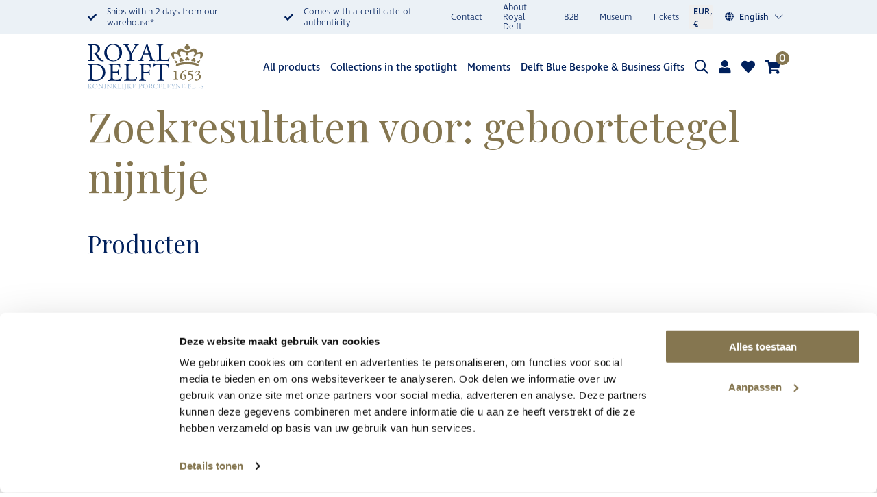

--- FILE ---
content_type: text/html; charset=UTF-8
request_url: https://royaldelft.com/en/page/2/?s=geboortetegel+nijntje
body_size: 31899
content:
<!DOCTYPE html>
<html lang="en-US">
    <head>
        <!-- Google Tag Manager -->
        <script>(function(w,d,s,l,i){w[l]=w[l]||[];w[l].push({'gtm.start':
        new Date().getTime(),event:'gtm.js'});var f=d.getElementsByTagName(s)[0],
        j=d.createElement(s),dl=l!='dataLayer'?'&l='+l:'';j.async=true;j.src=
        'https://www.googletagmanager.com/gtm.js?id='+i+dl;f.parentNode.insertBefore(j,f);
        })(window,document,'script','dataLayer','GTM-WVQ8VG9');</script>
        <!-- End Google Tag Manager -->

        <!-- set lang var for javascript -->
        <script>var getLangCode = 'en';</script>

        <meta charset="UTF-8" />
        <meta http-equiv="X-UA-Compatible" content="IE=Edge" />
        <meta name="viewport" content="width=device-width, initial-scale=1.0, maximum-scale=1.0, user-scalable=no, viewport-fit=cover">
        <meta name="ahrefs-site-verification" content="1a11fc5de8aa09c1f9feae81d8f883675cb8387137b6f94647535571e4b9be8f">
        <link rel="icon" type="image/png" sizes="76x76" href="/wp-content/themes/royal-delft-base/img/favicons/apple-touch-icon-76x76.png">
        <link rel="apple-touch-icon" type="image/png" sizes="76x76" href="/wp-content/themes/royal-delft-base/img/favicons/apple-touch-icon-76x76.png">
        <link rel="icon" type="image/png" sizes="120x120" href="/wp-content/themes/royal-delft-base/img/favicons/apple-touch-icon-120x120.png">
        <link rel="apple-touch-icon" type="image/png" sizes="120x120" href="/wp-content/themes/royal-delft-base/img/favicons/apple-touch-icon-120x120.png">
        <link rel="icon" type="image/png" sizes="152x152" href="/wp-content/themes/royal-delft-base/img/favicons/apple-touch-icon-152x152.png">
        <link rel="apple-touch-icon" type="image/png" sizes="152x152" href="/wp-content/themes/royal-delft-base/img/favicons/apple-touch-icon-152x152.png">
        <link rel="icon" type="image/png" sizes="167x167" href="/wp-content/themes/royal-delft-base/img/favicons/apple-touch-icon-180x180.png">
        <link rel="apple-touch-icon" type="image/png" sizes="167x167" href="/wp-content/themes/royal-delft-base/img/favicons/apple-touch-icon-180x180.png">
        <link rel="icon" type="image/png" sizes="180x180" href="/wp-content/themes/royal-delft-base/img/favicons/apple-touch-icon-180x180.png">
        <link rel="apple-touch-icon" type="image/png" sizes="180x180" href="/wp-content/themes/royal-delft-base/img/favicons/apple-touch-icon-180x180.png">
        <link rel="icon" type="image/png" sizes="192x192" href="/wp-content/themes/royal-delft-base/img/favicons/android-chrome-192x192.png">
        <link rel="apple-touch-icon" type="image/png" sizes="192x192" href="/wp-content/themes/royal-delft-base/img/favicons/android-chrome-192x192.png">
        <link rel="icon" type="image/png" sizes="128x128" href="/wp-content/themes/royal-delft-base/img/favicons/chrome-web-store-128x128.png">
        <link rel="apple-touch-icon" type="image/png" sizes="128x128" href="/wp-content/themes/royal-delft-base/img/favicons/chrome-web-store-128x128.png">
        <link rel="icon" type="image/png" sizes="16x16" href="/wp-content/themes/royal-delft-base/img/favicons/favicon-16x16.png">
        <link rel="apple-touch-icon" type="image/png" sizes="16x16" href="/wp-content/themes/royal-delft-base/img/favicons/favicon-16x16.png">
        <link rel="icon" type="image/png" sizes="32x32" href="/wp-content/themes/royal-delft-base/img/favicons/favicon-32x32.png">
        <link rel="apple-touch-icon" type="image/png" sizes="32x32" href="/wp-content/themes/royal-delft-base/img/favicons/favicon-32x32.png">
        <link rel="icon" type="image/png" sizes="96x96" href="/wp-content/themes/royal-delft-base/img/favicons/favicon-96x96.png">
        <link rel="apple-touch-icon" type="image/png" sizes="96x96" href="/wp-content/themes/royal-delft-base/img/favicons/favicon-96x96.png">
        <!-- Windows -->
        <!-- https://msdn.microsoft.com/en-us/library/dn255024(v=vs.85).aspx -->
        <!-- https://www.buildmypinnedsite.com/en -->
        <meta name="msapplication-TileColor" content="#000000"/>
        <meta name="msapplication-square70x70logo" content="/wp-content/themes/royal-delft-base/img/favicons/mstile-70x70.png">
        <meta name="msapplication-square150x150logo" content="/wp-content/themes/royal-delft-base/img/favicons/mstile-150x150.png">
        <meta name="msapplication-wide310x150logo" content="/wp-content/themes/royal-delft-base/img/favicons/mstile-310x150.png">
        <meta name="msapplication-square310x310logo" content="/wp-content/themes/royal-delft-base/img/favicons/mstile-310x310.png">
        <meta name="facebook-domain-verification" content="imd6zhyopk9ri4drkhnr5yhfcsj4za" />
            <link rel="stylesheet" href="https://pro.fontawesome.com/releases/v5.7.0/css/all.css" integrity="sha384-6jHF7Z3XI3fF4XZixAuSu0gGKrXwoX/w3uFPxC56OtjChio7wtTGJWRW53Nhx6Ev" crossorigin="anonymous">
    <meta name='robots' content='noindex, follow' />

<!-- Google Tag Manager for WordPress by gtm4wp.com -->
<script data-cfasync="false" data-pagespeed-no-defer>
	var gtm4wp_datalayer_name = "dataLayer";
	var dataLayer = dataLayer || [];
	const gtm4wp_use_sku_instead = 0;
	const gtm4wp_currency = 'EUR';
	const gtm4wp_product_per_impression = 10;
	const gtm4wp_clear_ecommerce = false;
	const gtm4wp_datalayer_max_timeout = 2000;
</script>
<!-- End Google Tag Manager for WordPress by gtm4wp.com -->
	<!-- This site is optimized with the Yoast SEO Premium plugin v26.7 (Yoast SEO v26.7) - https://yoast.com/wordpress/plugins/seo/ -->
	<title>Je zocht naar geboortetegel nijntje - Page 2 of 5 - Royal Delft</title>
	<meta property="og:locale" content="en_US" />
	<meta property="og:type" content="article" />
	<meta property="og:title" content="Je zocht naar geboortetegel nijntje - Page 2 of 5 - Royal Delft" />
	<meta property="og:url" content="https://royaldelft.com/en/search/geboortetegel+nijntje/" />
	<meta property="og:site_name" content="Royal Delft" />
	<meta name="twitter:card" content="summary_large_image" />
	<meta name="twitter:title" content="Je zocht naar geboortetegel nijntje - Page 2 of 5 - Royal Delft" />
	<script type="application/ld+json" class="yoast-schema-graph">{"@context":"https://schema.org","@graph":[{"@type":["CollectionPage","SearchResultsPage"],"@id":"https://royaldelft.com/en/?s=geboortetegel%20nijntje","url":"https://royaldelft.com/en/?s=geboortetegel%20nijntje","name":"Je zocht naar geboortetegel nijntje - Page 2 of 5 - Royal Delft","isPartOf":{"@id":"https://royaldelft.com/en/#website"},"primaryImageOfPage":{"@id":"#primaryimage"},"image":{"@id":"#primaryimage"},"thumbnailUrl":"https://royaldelft.com/wp-content/uploads/2024/09/discus-nijntje-3-stuks-scaled.jpg","breadcrumb":{"@id":"#breadcrumb"},"inLanguage":"en-US"},{"@type":"ImageObject","inLanguage":"en-US","@id":"#primaryimage","url":"https://royaldelft.com/wp-content/uploads/2024/09/discus-nijntje-3-stuks-scaled.jpg","contentUrl":"https://royaldelft.com/wp-content/uploads/2024/09/discus-nijntje-3-stuks-scaled.jpg","width":2560,"height":2560},{"@type":"BreadcrumbList","@id":"#breadcrumb","itemListElement":[{"@type":"ListItem","position":1,"name":"Home","item":"https://royaldelft.com/en/"},{"@type":"ListItem","position":2,"name":"Je zocht naar geboortetegel nijntje"}]},{"@type":"WebSite","@id":"https://royaldelft.com/en/#website","url":"https://royaldelft.com/en/","name":"Royal Delft","description":"Breng een veilig en gastvrij bezoek aan Royal Delft","publisher":{"@id":"https://royaldelft.com/en/#organization"},"potentialAction":[{"@type":"SearchAction","target":{"@type":"EntryPoint","urlTemplate":"https://royaldelft.com/en/?s={search_term_string}"},"query-input":{"@type":"PropertyValueSpecification","valueRequired":true,"valueName":"search_term_string"}}],"inLanguage":"en-US"},{"@type":"Organization","@id":"https://royaldelft.com/en/#organization","name":"Royal Delft","url":"https://royaldelft.com/en/","logo":{"@type":"ImageObject","inLanguage":"en-US","@id":"https://royaldelft.com/en/#/schema/logo/image/","url":"https://royaldelft.com/wp-content/uploads/2021/01/Royal-Delft-logo.jpeg","contentUrl":"https://royaldelft.com/wp-content/uploads/2021/01/Royal-Delft-logo.jpeg","width":200,"height":200,"caption":"Royal Delft"},"image":{"@id":"https://royaldelft.com/en/#/schema/logo/image/"}}]}</script>
	<!-- / Yoast SEO Premium plugin. -->


<link rel='dns-prefetch' href='//capi-automation.s3.us-east-2.amazonaws.com' />
<link rel="alternate" type="application/rss+xml" title="Royal Delft &raquo; Feed" href="https://royaldelft.com/en/feed/" />
<link rel="alternate" type="application/rss+xml" title="Royal Delft &raquo; Comments Feed" href="https://royaldelft.com/en/comments/feed/" />
<link rel="alternate" type="application/rss+xml" title="Royal Delft &raquo; Search Results for &#8220;geboortetegel nijntje&#8221; Feed" href="https://royaldelft.com/en/search/geboortetegel+nijntje/feed/rss2/" />
<style id='wp-img-auto-sizes-contain-inline-css'>
img:is([sizes=auto i],[sizes^="auto," i]){contain-intrinsic-size:3000px 1500px}
/*# sourceURL=wp-img-auto-sizes-contain-inline-css */
</style>
<style id='wp-emoji-styles-inline-css'>

	img.wp-smiley, img.emoji {
		display: inline !important;
		border: none !important;
		box-shadow: none !important;
		height: 1em !important;
		width: 1em !important;
		margin: 0 0.07em !important;
		vertical-align: -0.1em !important;
		background: none !important;
		padding: 0 !important;
	}
/*# sourceURL=wp-emoji-styles-inline-css */
</style>
<link rel='stylesheet' id='wp-block-library-css' href='https://royaldelft.com/wp-includes/css/dist/block-library/style.min.css?ver=6.9' media='all' />
<link rel='stylesheet' id='wc-blocks-style-css' href='https://royaldelft.com/wp-content/plugins/woocommerce/assets/client/blocks/wc-blocks.css?ver=wc-10.4.3' media='all' />
<style id='global-styles-inline-css'>
:root{--wp--preset--aspect-ratio--square: 1;--wp--preset--aspect-ratio--4-3: 4/3;--wp--preset--aspect-ratio--3-4: 3/4;--wp--preset--aspect-ratio--3-2: 3/2;--wp--preset--aspect-ratio--2-3: 2/3;--wp--preset--aspect-ratio--16-9: 16/9;--wp--preset--aspect-ratio--9-16: 9/16;--wp--preset--color--black: #000000;--wp--preset--color--cyan-bluish-gray: #abb8c3;--wp--preset--color--white: #ffffff;--wp--preset--color--pale-pink: #f78da7;--wp--preset--color--vivid-red: #cf2e2e;--wp--preset--color--luminous-vivid-orange: #ff6900;--wp--preset--color--luminous-vivid-amber: #fcb900;--wp--preset--color--light-green-cyan: #7bdcb5;--wp--preset--color--vivid-green-cyan: #00d084;--wp--preset--color--pale-cyan-blue: #8ed1fc;--wp--preset--color--vivid-cyan-blue: #0693e3;--wp--preset--color--vivid-purple: #9b51e0;--wp--preset--gradient--vivid-cyan-blue-to-vivid-purple: linear-gradient(135deg,rgb(6,147,227) 0%,rgb(155,81,224) 100%);--wp--preset--gradient--light-green-cyan-to-vivid-green-cyan: linear-gradient(135deg,rgb(122,220,180) 0%,rgb(0,208,130) 100%);--wp--preset--gradient--luminous-vivid-amber-to-luminous-vivid-orange: linear-gradient(135deg,rgb(252,185,0) 0%,rgb(255,105,0) 100%);--wp--preset--gradient--luminous-vivid-orange-to-vivid-red: linear-gradient(135deg,rgb(255,105,0) 0%,rgb(207,46,46) 100%);--wp--preset--gradient--very-light-gray-to-cyan-bluish-gray: linear-gradient(135deg,rgb(238,238,238) 0%,rgb(169,184,195) 100%);--wp--preset--gradient--cool-to-warm-spectrum: linear-gradient(135deg,rgb(74,234,220) 0%,rgb(151,120,209) 20%,rgb(207,42,186) 40%,rgb(238,44,130) 60%,rgb(251,105,98) 80%,rgb(254,248,76) 100%);--wp--preset--gradient--blush-light-purple: linear-gradient(135deg,rgb(255,206,236) 0%,rgb(152,150,240) 100%);--wp--preset--gradient--blush-bordeaux: linear-gradient(135deg,rgb(254,205,165) 0%,rgb(254,45,45) 50%,rgb(107,0,62) 100%);--wp--preset--gradient--luminous-dusk: linear-gradient(135deg,rgb(255,203,112) 0%,rgb(199,81,192) 50%,rgb(65,88,208) 100%);--wp--preset--gradient--pale-ocean: linear-gradient(135deg,rgb(255,245,203) 0%,rgb(182,227,212) 50%,rgb(51,167,181) 100%);--wp--preset--gradient--electric-grass: linear-gradient(135deg,rgb(202,248,128) 0%,rgb(113,206,126) 100%);--wp--preset--gradient--midnight: linear-gradient(135deg,rgb(2,3,129) 0%,rgb(40,116,252) 100%);--wp--preset--font-size--small: 13px;--wp--preset--font-size--medium: 20px;--wp--preset--font-size--large: 36px;--wp--preset--font-size--x-large: 42px;--wp--preset--spacing--20: 0.44rem;--wp--preset--spacing--30: 0.67rem;--wp--preset--spacing--40: 1rem;--wp--preset--spacing--50: 1.5rem;--wp--preset--spacing--60: 2.25rem;--wp--preset--spacing--70: 3.38rem;--wp--preset--spacing--80: 5.06rem;--wp--preset--shadow--natural: 6px 6px 9px rgba(0, 0, 0, 0.2);--wp--preset--shadow--deep: 12px 12px 50px rgba(0, 0, 0, 0.4);--wp--preset--shadow--sharp: 6px 6px 0px rgba(0, 0, 0, 0.2);--wp--preset--shadow--outlined: 6px 6px 0px -3px rgb(255, 255, 255), 6px 6px rgb(0, 0, 0);--wp--preset--shadow--crisp: 6px 6px 0px rgb(0, 0, 0);}:where(.is-layout-flex){gap: 0.5em;}:where(.is-layout-grid){gap: 0.5em;}body .is-layout-flex{display: flex;}.is-layout-flex{flex-wrap: wrap;align-items: center;}.is-layout-flex > :is(*, div){margin: 0;}body .is-layout-grid{display: grid;}.is-layout-grid > :is(*, div){margin: 0;}:where(.wp-block-columns.is-layout-flex){gap: 2em;}:where(.wp-block-columns.is-layout-grid){gap: 2em;}:where(.wp-block-post-template.is-layout-flex){gap: 1.25em;}:where(.wp-block-post-template.is-layout-grid){gap: 1.25em;}.has-black-color{color: var(--wp--preset--color--black) !important;}.has-cyan-bluish-gray-color{color: var(--wp--preset--color--cyan-bluish-gray) !important;}.has-white-color{color: var(--wp--preset--color--white) !important;}.has-pale-pink-color{color: var(--wp--preset--color--pale-pink) !important;}.has-vivid-red-color{color: var(--wp--preset--color--vivid-red) !important;}.has-luminous-vivid-orange-color{color: var(--wp--preset--color--luminous-vivid-orange) !important;}.has-luminous-vivid-amber-color{color: var(--wp--preset--color--luminous-vivid-amber) !important;}.has-light-green-cyan-color{color: var(--wp--preset--color--light-green-cyan) !important;}.has-vivid-green-cyan-color{color: var(--wp--preset--color--vivid-green-cyan) !important;}.has-pale-cyan-blue-color{color: var(--wp--preset--color--pale-cyan-blue) !important;}.has-vivid-cyan-blue-color{color: var(--wp--preset--color--vivid-cyan-blue) !important;}.has-vivid-purple-color{color: var(--wp--preset--color--vivid-purple) !important;}.has-black-background-color{background-color: var(--wp--preset--color--black) !important;}.has-cyan-bluish-gray-background-color{background-color: var(--wp--preset--color--cyan-bluish-gray) !important;}.has-white-background-color{background-color: var(--wp--preset--color--white) !important;}.has-pale-pink-background-color{background-color: var(--wp--preset--color--pale-pink) !important;}.has-vivid-red-background-color{background-color: var(--wp--preset--color--vivid-red) !important;}.has-luminous-vivid-orange-background-color{background-color: var(--wp--preset--color--luminous-vivid-orange) !important;}.has-luminous-vivid-amber-background-color{background-color: var(--wp--preset--color--luminous-vivid-amber) !important;}.has-light-green-cyan-background-color{background-color: var(--wp--preset--color--light-green-cyan) !important;}.has-vivid-green-cyan-background-color{background-color: var(--wp--preset--color--vivid-green-cyan) !important;}.has-pale-cyan-blue-background-color{background-color: var(--wp--preset--color--pale-cyan-blue) !important;}.has-vivid-cyan-blue-background-color{background-color: var(--wp--preset--color--vivid-cyan-blue) !important;}.has-vivid-purple-background-color{background-color: var(--wp--preset--color--vivid-purple) !important;}.has-black-border-color{border-color: var(--wp--preset--color--black) !important;}.has-cyan-bluish-gray-border-color{border-color: var(--wp--preset--color--cyan-bluish-gray) !important;}.has-white-border-color{border-color: var(--wp--preset--color--white) !important;}.has-pale-pink-border-color{border-color: var(--wp--preset--color--pale-pink) !important;}.has-vivid-red-border-color{border-color: var(--wp--preset--color--vivid-red) !important;}.has-luminous-vivid-orange-border-color{border-color: var(--wp--preset--color--luminous-vivid-orange) !important;}.has-luminous-vivid-amber-border-color{border-color: var(--wp--preset--color--luminous-vivid-amber) !important;}.has-light-green-cyan-border-color{border-color: var(--wp--preset--color--light-green-cyan) !important;}.has-vivid-green-cyan-border-color{border-color: var(--wp--preset--color--vivid-green-cyan) !important;}.has-pale-cyan-blue-border-color{border-color: var(--wp--preset--color--pale-cyan-blue) !important;}.has-vivid-cyan-blue-border-color{border-color: var(--wp--preset--color--vivid-cyan-blue) !important;}.has-vivid-purple-border-color{border-color: var(--wp--preset--color--vivid-purple) !important;}.has-vivid-cyan-blue-to-vivid-purple-gradient-background{background: var(--wp--preset--gradient--vivid-cyan-blue-to-vivid-purple) !important;}.has-light-green-cyan-to-vivid-green-cyan-gradient-background{background: var(--wp--preset--gradient--light-green-cyan-to-vivid-green-cyan) !important;}.has-luminous-vivid-amber-to-luminous-vivid-orange-gradient-background{background: var(--wp--preset--gradient--luminous-vivid-amber-to-luminous-vivid-orange) !important;}.has-luminous-vivid-orange-to-vivid-red-gradient-background{background: var(--wp--preset--gradient--luminous-vivid-orange-to-vivid-red) !important;}.has-very-light-gray-to-cyan-bluish-gray-gradient-background{background: var(--wp--preset--gradient--very-light-gray-to-cyan-bluish-gray) !important;}.has-cool-to-warm-spectrum-gradient-background{background: var(--wp--preset--gradient--cool-to-warm-spectrum) !important;}.has-blush-light-purple-gradient-background{background: var(--wp--preset--gradient--blush-light-purple) !important;}.has-blush-bordeaux-gradient-background{background: var(--wp--preset--gradient--blush-bordeaux) !important;}.has-luminous-dusk-gradient-background{background: var(--wp--preset--gradient--luminous-dusk) !important;}.has-pale-ocean-gradient-background{background: var(--wp--preset--gradient--pale-ocean) !important;}.has-electric-grass-gradient-background{background: var(--wp--preset--gradient--electric-grass) !important;}.has-midnight-gradient-background{background: var(--wp--preset--gradient--midnight) !important;}.has-small-font-size{font-size: var(--wp--preset--font-size--small) !important;}.has-medium-font-size{font-size: var(--wp--preset--font-size--medium) !important;}.has-large-font-size{font-size: var(--wp--preset--font-size--large) !important;}.has-x-large-font-size{font-size: var(--wp--preset--font-size--x-large) !important;}
/*# sourceURL=global-styles-inline-css */
</style>

<style id='classic-theme-styles-inline-css'>
/*! This file is auto-generated */
.wp-block-button__link{color:#fff;background-color:#32373c;border-radius:9999px;box-shadow:none;text-decoration:none;padding:calc(.667em + 2px) calc(1.333em + 2px);font-size:1.125em}.wp-block-file__button{background:#32373c;color:#fff;text-decoration:none}
/*# sourceURL=/wp-includes/css/classic-themes.min.css */
</style>
<link rel='stylesheet' id='woocommerce-wishlists-css' href='https://royaldelft.com/wp-content/plugins/woocommerce-wishlists/assets/css/woocommerce-wishlists.min.css?ver=2.3.9' media='all' />
<link rel='stylesheet' id='woocommerce-layout-css' href='https://royaldelft.com/wp-content/plugins/woocommerce/assets/css/woocommerce-layout.css?ver=10.4.3' media='all' />
<link rel='stylesheet' id='woocommerce-smallscreen-css' href='https://royaldelft.com/wp-content/plugins/woocommerce/assets/css/woocommerce-smallscreen.css?ver=10.4.3' media='only screen and (max-width: 768px)' />
<link rel='stylesheet' id='woocommerce-general-css' href='https://royaldelft.com/wp-content/plugins/woocommerce/assets/css/woocommerce.css?ver=10.4.3' media='all' />
<style id='woocommerce-inline-inline-css'>
.woocommerce form .form-row .required { visibility: visible; }
/*# sourceURL=woocommerce-inline-inline-css */
</style>
<link rel='stylesheet' id='wpml-legacy-dropdown-0-css' href='https://royaldelft.com/wp-content/plugins/sitepress-multilingual-cms/templates/language-switchers/legacy-dropdown/style.min.css?ver=1' media='all' />
<link rel='stylesheet' id='wc-bis-css-css' href='https://royaldelft.com/wp-content/plugins/woocommerce-back-in-stock-notifications/assets/css/frontend/woocommerce.css?ver=3.3.3' media='all' />
<link rel='stylesheet' id='cms-navigation-style-base-css' href='https://royaldelft.com/wp-content/plugins/wpml-cms-nav/res/css/cms-navigation-base.css?ver=1.5.6' media='screen' />
<link rel='stylesheet' id='cms-navigation-style-css' href='https://royaldelft.com/wp-content/plugins/wpml-cms-nav/res/css/cms-navigation.css?ver=1.5.6' media='screen' />
<link rel='stylesheet' id='royal-delft-base-child-style-css' href='https://royaldelft.com/wp-content/themes/royal-delft-base-child/style.css?ver=6.9' media='all' />
<link rel='stylesheet' id='royal-delft-base-woocommerce-style-css' href='https://royaldelft.com/wp-content/themes/royal-delft-base/woocommerce.css?ver=1.0.0' media='all' />
<style id='royal-delft-base-woocommerce-style-inline-css'>
@font-face {
			font-family: "star";
			src: url("https://royaldelft.com/wp-content/plugins/woocommerce/assets/fonts/star.eot");
			src: url("https://royaldelft.com/wp-content/plugins/woocommerce/assets/fonts/star.eot?#iefix") format("embedded-opentype"),
				url("https://royaldelft.com/wp-content/plugins/woocommerce/assets/fonts/star.woff") format("woff"),
				url("https://royaldelft.com/wp-content/plugins/woocommerce/assets/fonts/star.ttf") format("truetype"),
				url("https://royaldelft.com/wp-content/plugins/woocommerce/assets/fonts/star.svg#star") format("svg");
			font-weight: normal;
			font-style: normal;
		}
/*# sourceURL=royal-delft-base-woocommerce-style-inline-css */
</style>
<link rel='stylesheet' id='wc-pb-checkout-blocks-css' href='https://royaldelft.com/wp-content/plugins/woocommerce-product-bundles/assets/css/frontend/checkout-blocks.css?ver=8.5.5' media='all' />
<link rel='stylesheet' id='forget-about-shortcode-buttons-css' href='https://royaldelft.com/wp-content/plugins/forget-about-shortcode-buttons/public/css/button-styles.css?ver=2.1.3' media='all' />
<link rel='stylesheet' id='wc-bundle-style-css' href='https://royaldelft.com/wp-content/plugins/woocommerce-product-bundles/assets/css/frontend/woocommerce.css?ver=8.5.5' media='all' />
<script src="https://royaldelft.com/wp-includes/js/jquery/jquery.min.js?ver=3.7.1" id="jquery-core-js"></script>
<script src="https://royaldelft.com/wp-includes/js/jquery/jquery-migrate.min.js?ver=3.4.1" id="jquery-migrate-js"></script>
<script id="jquery-js-after">
if (typeof (window.wpfReadyList) == "undefined") {
			var v = jQuery.fn.jquery;
			if (v && parseInt(v) >= 3 && window.self === window.top) {
				var readyList=[];
				window.originalReadyMethod = jQuery.fn.ready;
				jQuery.fn.ready = function(){
					if(arguments.length && arguments.length > 0 && typeof arguments[0] === "function") {
						readyList.push({"c": this, "a": arguments});
					}
					return window.originalReadyMethod.apply( this, arguments );
				};
				window.wpfReadyList = readyList;
			}}
//# sourceURL=jquery-js-after
</script>
<script src="https://royaldelft.com/wp-content/plugins/woocommerce/assets/js/jquery-blockui/jquery.blockUI.min.js?ver=2.7.0-wc.10.4.3" id="wc-jquery-blockui-js" defer data-wp-strategy="defer"></script>
<script id="wc-add-to-cart-js-extra">
var wc_add_to_cart_params = {"ajax_url":"/wp-admin/admin-ajax.php?lang=en","wc_ajax_url":"/en/?wc-ajax=%%endpoint%%","i18n_view_cart":"View cart","cart_url":"https://royaldelft.com/en/cart/","is_cart":"","cart_redirect_after_add":"yes"};
//# sourceURL=wc-add-to-cart-js-extra
</script>
<script src="https://royaldelft.com/wp-content/plugins/woocommerce/assets/js/frontend/add-to-cart.min.js?ver=10.4.3" id="wc-add-to-cart-js" defer data-wp-strategy="defer"></script>
<script src="https://royaldelft.com/wp-content/plugins/woocommerce/assets/js/js-cookie/js.cookie.min.js?ver=2.1.4-wc.10.4.3" id="wc-js-cookie-js" defer data-wp-strategy="defer"></script>
<script id="woocommerce-js-extra">
var woocommerce_params = {"ajax_url":"/wp-admin/admin-ajax.php?lang=en","wc_ajax_url":"/en/?wc-ajax=%%endpoint%%","i18n_password_show":"Show password","i18n_password_hide":"Hide password"};
//# sourceURL=woocommerce-js-extra
</script>
<script src="https://royaldelft.com/wp-content/plugins/woocommerce/assets/js/frontend/woocommerce.min.js?ver=10.4.3" id="woocommerce-js" defer data-wp-strategy="defer"></script>
<script src="https://royaldelft.com/wp-content/plugins/sitepress-multilingual-cms/templates/language-switchers/legacy-dropdown/script.min.js?ver=1" id="wpml-legacy-dropdown-0-js"></script>
<script id="kk-script-js-extra">
var fetchCartItems = {"ajax_url":"https://royaldelft.com/wp-admin/admin-ajax.php","action":"kk_wc_fetchcartitems","nonce":"e7c70d8686","currency":"EUR"};
//# sourceURL=kk-script-js-extra
</script>
<script src="https://royaldelft.com/wp-content/plugins/kliken-marketing-for-google/assets/kk-script.js?ver=6.9" id="kk-script-js"></script>
<link rel="https://api.w.org/" href="https://royaldelft.com/en/wp-json/" /><link rel="EditURI" type="application/rsd+xml" title="RSD" href="https://royaldelft.com/xmlrpc.php?rsd" />
<meta name="generator" content="WordPress 6.9" />
<meta name="generator" content="WooCommerce 10.4.3" />
<meta name="generator" content="WPML ver:4.8.6 stt:37,1,3;" />

<!-- Google Tag Manager for WordPress by gtm4wp.com -->
<!-- GTM Container placement set to automatic -->
<script data-cfasync="false" data-pagespeed-no-defer>
	var dataLayer_content = {"pagePostType":"search-results","cartContent":{"totals":{"applied_coupons":[],"discount_total":0,"subtotal":0,"total":0},"items":[]}};
	dataLayer.push( dataLayer_content );
</script>
<script data-cfasync="false" data-pagespeed-no-defer>
(function(w,d,s,l,i){w[l]=w[l]||[];w[l].push({'gtm.start':
new Date().getTime(),event:'gtm.js'});var f=d.getElementsByTagName(s)[0],
j=d.createElement(s),dl=l!='dataLayer'?'&l='+l:'';j.async=true;j.src=
'//www.googletagmanager.com/gtm.js?id='+i+dl;f.parentNode.insertBefore(j,f);
})(window,document,'script','dataLayer','GTM-WVQ8VG9');
</script>
<!-- End Google Tag Manager for WordPress by gtm4wp.com -->		<style>
		/* Style for stock message in price on request products */
		li.rd-price-on-request .stock,
		li.rd-price-on-request p.stock {
			margin-bottom: 20px !important;
		}
		</style>
			<noscript><style>.woocommerce-product-gallery{ opacity: 1 !important; }</style></noscript>
				<script  type="text/javascript">
				!function(f,b,e,v,n,t,s){if(f.fbq)return;n=f.fbq=function(){n.callMethod?
					n.callMethod.apply(n,arguments):n.queue.push(arguments)};if(!f._fbq)f._fbq=n;
					n.push=n;n.loaded=!0;n.version='2.0';n.queue=[];t=b.createElement(e);t.async=!0;
					t.src=v;s=b.getElementsByTagName(e)[0];s.parentNode.insertBefore(t,s)}(window,
					document,'script','https://connect.facebook.net/en_US/fbevents.js');
			</script>
			<!-- WooCommerce Facebook Integration Begin -->
			<script  type="text/javascript">

				fbq('init', '275372759879870', {}, {
    "agent": "woocommerce_6-10.4.3-3.5.15"
});

				document.addEventListener( 'DOMContentLoaded', function() {
					// Insert placeholder for events injected when a product is added to the cart through AJAX.
					document.body.insertAdjacentHTML( 'beforeend', '<div class=\"wc-facebook-pixel-event-placeholder\"></div>' );
				}, false );

			</script>
			<!-- WooCommerce Facebook Integration End -->
			    <link rel='stylesheet' id='woocommerce-currency-switcher-css' href='https://royaldelft.com/wp-content/plugins/woocommerce-currency-switcher/css/front.css?ver=1.4.3.1' media='all' />
</head>
    <body class="search search-results paged paged-2 search-paged-2 wp-theme-royal-delft-base wp-child-theme-royal-delft-base-child theme-royal-delft-base woocommerce-no-js woocommerce-active currency-eur">
        <!-- Google Tag Manager (noscript) -->
        <noscript><iframe src="https://www.googletagmanager.com/ns.html?id=GTM-WVQ8VG9"
        height="0" width="0" style="display:none;visibility:hidden"></iframe></noscript>
        <!-- End Google Tag Manager (noscript) -->
            <header id="header" role="banner">
    <div class="ht-wrapper">
        <div class="ht-function-menu">
            <div class="ht-function-menu-usp">
                                    <ul>
                                                                                    <li><i class="fas fa-check"></i>Ships within 2 days from our warehouse*</li>
                                                                                                                <li><i class="fas fa-check"></i>Comes with a certificate of authenticity</li>
                                                                        </ul>
                            </div>
            <div class="ht-function-menu-links">
                                                                                                                <a class="ht-function-menu-link" href="https://royaldelft.com/en/contact-openinghours/" target="">Contact</a>
                                                                                                                        <a class="ht-function-menu-link" href="https://royaldelft.com/en/about-royal-delft/" target="">About Royal Delft</a>
                                                                                                                        <a class="ht-function-menu-link" href="https://royaldelft.com/en/business/" target="">B2B</a>
                                                                                                                        <a class="ht-function-menu-link" href="https://museum.royaldelft.com/en/" target="_blank">Museum</a>
                                                                                                                        <a class="ht-function-menu-link" href="https://tickets.royaldelftmuseum.com/en-US/tickets" target="_blank">Tickets</a>
                                                                            

        <form method="post" action="" class="woocommerce-currency-switcher-form " data-ver="1.4.3.1">
            <input type="hidden" name="woocommerce-currency-switcher" value="EUR" />
            <select name="woocommerce-currency-switcher" data-width="100%" data-flag-position="right" class="woocommerce-currency-switcher " onchange="woocs_redirect(this.value); void(0);">
                
                    
                    <option class="woocs_option_img_USD" value="USD"  data-imagesrc="" data-icon="" data-description="USA dollar">USD, &#036;</option>
                
                    
                    <option class="woocs_option_img_EUR" value="EUR"  selected='selected' data-imagesrc="" data-icon="" data-description="European Euro">EUR, &euro;</option>
                            </select>
            <div class="woocs_display_none" style="display: none;" >FOX v.1.4.3.1</div>
        </form>
        
                
<div
	 class="wpml-ls-statics-shortcode_actions wpml-ls wpml-ls-legacy-dropdown js-wpml-ls-legacy-dropdown">
	<ul role="menu">

		<li role="none" tabindex="0" class="wpml-ls-slot-shortcode_actions wpml-ls-item wpml-ls-item-en wpml-ls-current-language wpml-ls-item-legacy-dropdown">
			<a href="#" class="js-wpml-ls-item-toggle wpml-ls-item-toggle" role="menuitem" title="Switch to English">
                <span class="wpml-ls-native" role="menuitem">English</span></a>

			<ul class="wpml-ls-sub-menu" role="menu">
				
					<li class="wpml-ls-slot-shortcode_actions wpml-ls-item wpml-ls-item-nl wpml-ls-first-item" role="none">
						<a href="https://royaldelft.com/?s=geboortetegel+nijntje" class="wpml-ls-link" role="menuitem" aria-label="Switch to Nederlands" title="Switch to Nederlands">
                            <span class="wpml-ls-native" lang="nl">Nederlands</span></a>
					</li>

				
					<li class="wpml-ls-slot-shortcode_actions wpml-ls-item wpml-ls-item-de wpml-ls-last-item" role="none">
						<a href="https://royaldelft.com/de/?s=geboortetegel+nijntje" class="wpml-ls-link" role="menuitem" aria-label="Switch to Deutsch" title="Switch to Deutsch">
                            <span class="wpml-ls-native" lang="de">Deutsch</span></a>
					</li>

							</ul>

		</li>

	</ul>
</div>
            </div>
        </div>
        <a href="https://royaldelft.com/en/" class="ht-logo">
            <svg id="logo" width="241" height="96" viewBox="0 0 241 96" fill="none" xmlns="https://www.w3.org/2000/svg">
            <g clip-path="url(#clip0)">
                <path id="title" fill-rule="evenodd" clip-rule="evenodd" d="M53.2007 0C42.3007 0 34.5007 8 34.5007 18.4C34.5007 27.7 41.5007 36 53.2007 35.9C63.4007 35.9 71.5007 28.3 71.5007 17.8C71.5007 8.7 65.4007 0 53.2007 0ZM52.3007 1.6C62.4007 1.6 66.2007 10.8 66.2007 19.4C66.2007 29.7 60.2007 34.4 53.9007 34.4C43.5007 34.4 39.7007 24.4 39.7007 16.7C39.7007 5.3 46.8007 1.6 52.3007 1.6ZM2.40067 2.6C4.50067 2.9 4.70067 3.8 4.70067 8.7V27.3C4.70067 32.8 4.60067 33.4 1.50067 33.8L0.20067 34C-0.0993299 34.4 0.000670085 35.2 0.30067 35.3C0.756417 35.2818 1.19222 35.2635 1.61354 35.2459L1.61395 35.2459C3.5036 35.1669 5.10186 35.1 6.90067 35.1C8.60482 35.1 10.1114 35.1659 11.9014 35.2441L11.9019 35.2441L11.9027 35.2442L11.9029 35.2442L11.9084 35.2444C12.322 35.2625 12.7508 35.2813 13.2007 35.3C13.5007 35.1 13.6007 34.3 13.3007 34L12.2007 33.8C9.10067 33.4 9.00067 32.8 9.00067 27.3V20.7C9.00067 19.7 9.10067 19.6 11.5007 19.6C13.6007 19.6 14.4007 20.2 15.2007 21.3C16.0307 22.4718 16.9561 23.9297 17.8488 25.3361L17.8488 25.3362L17.8489 25.3362L17.8489 25.3362L17.8489 25.3363L17.849 25.3364L17.8491 25.3365C18.7846 26.8104 19.6843 28.2278 20.4007 29.2C24.1007 34.5 26.8007 35.8 31.3007 35.8C32.3007 35.8 33.1007 35.7 33.6007 35.5C33.8007 35.3 33.8007 34.9 33.5007 34.8C32.1007 34.7 30.8007 34.1 29.9007 33.3C26.3007 30.4 23.5007 26.2 19.3007 19.5C19.0007 19.1 18.7007 18.6 19.0007 18.3C21.7007 17.2 25.6007 14.5 25.6007 9.6C25.6007 5.9 23.7007 3.6 21.2007 2.3C18.8007 1 15.7007 0.700001 12.4007 0.700001C7.30067 0.700001 3.60067 0.800001 0.70067 1.1C0.30067 1.3 0.30067 2.1 0.70067 2.4L2.40067 2.6ZM9.20067 17.8C9.00067 17.6 9.00067 17 9.00067 16.1V4C9.00067 2.5 9.10067 2.3 12.4007 2.3C18.2007 2.3 20.8007 6.2 20.8007 10.3C20.8007 13.8 19.6007 15.6 18.2007 16.7C16.7007 17.9 14.7007 18.1 12.8007 18.1C10.1007 18.1 9.40067 18 9.20067 17.8ZM92.0007 27.2C92.0007 32.8 92.3007 33.6 95.2007 33.8L97.2007 34C97.5007 34.3 97.4007 35.1 97.1007 35.3C96.0283 35.2675 95.1143 35.235 94.2971 35.2059L94.2963 35.2059L94.296 35.2059L94.2956 35.2059L94.2952 35.2059L94.2949 35.2059L94.2946 35.2059C92.598 35.1455 91.3176 35.1 89.9007 35.1C88.2237 35.1 86.721 35.1581 84.8611 35.23C84.2811 35.2525 83.6663 35.2762 83.0007 35.3C82.7007 35.1 82.6007 34.3 82.9007 34L84.5007 33.8C87.6007 33.5 87.7007 32.8 87.7007 27.2V24.5C87.7007 21.6 87.5007 21 86.0007 18.1L79.8007 6.1C78.0007 2.7 77.2007 2.4 75.6007 2.1L74.2007 2C73.9007 1.6 73.9007 0.900001 74.3007 0.700001C76.0007 0.800001 77.9007 0.900001 80.4007 0.900001C82.8007 0.900001 84.7007 0.800001 86.0007 0.700001C86.5007 0.900001 86.5007 1.7 86.2007 2L85.5007 2.1C83.7007 2.4 83.3007 2.6 83.3007 3C83.3007 3.38075 84.1125 5.21122 84.5881 6.28347L84.5883 6.28406C84.7371 6.61961 84.853 6.88082 84.9007 7C85.3191 7.83685 85.7424 8.69311 86.1694 9.55701L86.1696 9.55736L86.17 9.55813C87.6819 12.6167 89.2413 15.7711 90.8007 18.5C91.1519 17.8854 91.5127 17.2611 91.878 16.6293C93.1765 14.3829 94.5299 12.0415 95.7007 9.7C97.2007 7 99.1007 3.5 99.1007 2.8C99.1007 2.5 98.2007 2.1 96.9007 2H96.1007C95.7007 1.6 95.8007 0.900001 96.2007 0.700001C96.5129 0.716433 96.8143 0.732864 97.1075 0.748853C98.599 0.830164 99.88 0.900001 101.301 0.900001C102.678 0.900001 103.982 0.825868 105.466 0.741432C105.706 0.7278 105.95 0.713901 106.201 0.700001C106.601 1 106.701 1.7 106.301 2L104.801 2.3C102.338 2.756 100.791 5.45768 98.5653 9.34309C98.3505 9.71802 98.1295 10.104 97.9007 10.5L94.6007 16.2C92.3007 20.2 92.1007 20.6 92.1007 24.6V27.2H92.0007ZM125.801 21.8C127.401 21.8 127.601 22 128.001 23.1L130.001 30.2C130.042 30.3341 130.082 30.4639 130.121 30.5895L130.121 30.5898L130.121 30.5902C130.459 31.6827 130.701 32.462 130.701 33C130.701 33.5 130.001 33.8 128.901 33.9L127.401 34.1C127.001 34.4 127.101 35.2 127.501 35.4C129.101 35.3 131.101 35.2 133.601 35.2C135.696 35.2 137.334 35.2762 139.18 35.3621L139.184 35.3623C139.451 35.3747 139.723 35.3874 140.001 35.4C140.301 35.2 140.401 34.4 140.001 34.1L138.601 33.9C136.301 33.7 135.601 32.9 134.101 28.4L126.901 7.5C126.101 5.2 125.301 2.8 124.601 0.5C124.501 0.1 124.101 0 123.801 0C123.301 0.7 122.401 1.6 121.101 2C121.289 2.75349 120.945 3.68441 120.32 5.37763L120.201 5.7L114.801 19.7C113.499 23.1313 112.443 25.7226 111.61 27.7638L111.61 27.7643C111.036 29.1732 110.568 30.32 110.201 31.3C109.401 33.1 108.301 33.7 107.001 33.8L105.301 34C105.001 34.3 105.101 35.1 105.401 35.3C106.901 35.2 108.801 35.1 110.501 35.1C111.542 35.1416 112.427 35.1659 113.206 35.1874C114.299 35.2173 115.184 35.2416 116.001 35.3C116.501 35.1 116.501 34.3 116.101 34L114.401 33.8C113.201 33.7 112.901 33.4 112.901 32.8C112.901 32.2 113.301 30.8 114.101 28.5L115.901 23C116.301 22 116.601 21.8 117.901 21.8H125.801ZM117.419 19.5257C117.311 19.3684 117.411 19.0692 117.601 18.5L121.001 9.4C121.601 7.8 122.101 6.6 122.301 6.3H122.401C122.701 6.89994 123.201 8.39971 123.601 9.59965L123.601 9.6L126.401 18.1C126.801 19.5 126.701 19.7 125.201 19.7H118.701C117.912 19.7 117.538 19.7 117.419 19.5257ZM148.201 8.6C148.201 3.1 148.101 2.3 144.801 2H143.501C143.201 1.8 143.301 0.900001 143.601 0.700001C144.399 0.727519 145.113 0.755038 145.774 0.780473C147.514 0.847465 148.879 0.900001 150.401 0.900001C151.954 0.900001 153.288 0.845307 154.97 0.776368C155.562 0.75209 156.197 0.726045 156.901 0.700001C157.201 0.900001 157.301 1.8 157.001 2L155.701 2.1C152.601 2.4 152.501 3.2 152.501 8.7V26.8C152.501 30.1 152.701 31.4 153.601 32.4C154.201 33 155.201 33.6 159.301 33.6C163.801 33.6 164.901 33.4 165.701 32.9C166.801 32.3 168.101 30.4 169.201 27.8C169.501 27.5 170.501 27.7 170.501 28.1C170.501 28.7 169.001 34 168.301 35.4C165.601 35.3 160.601 35.2 155.201 35.2H150.401C148.82 35.2 147.498 35.2516 145.803 35.3178H145.803C145.139 35.3437 144.417 35.3718 143.601 35.4C143.301 35.2 143.201 34.4 143.501 34.1L145.101 33.9C148.201 33.6 148.301 32.9 148.301 27.4V8.6H148.201ZM2.20068 43.6C4.40068 43.9 4.70068 45 4.70068 48.6V68.4C4.70068 73.9 4.60068 74.5 1.50068 74.9L0.300676 75.1C0.000676194 75.4 0.100676 76.2 0.400676 76.4C0.849814 76.382 1.27959 76.3641 1.69521 76.3467L1.70825 76.3461L1.71409 76.3459C3.60368 76.2668 5.2019 76.2 7.00068 76.2C7.81344 76.2 8.88238 76.2732 10.1057 76.357L10.106 76.357H10.1062L10.1063 76.357C11.7427 76.469 13.6553 76.6 15.6007 76.6C19.7007 76.6 24.0007 75.9 27.4007 74.1C33.4007 70.9 36.6007 65.2 36.6007 58.6C36.6007 51.8 33.0007 45.8 25.9007 43.3C22.5007 42 18.7007 41.7 14.3007 41.7C9.80068 41.7 5.60068 41.8 1.10068 42.1C0.500676 42.3 0.600676 43.1 1.00068 43.4L2.20068 43.6ZM10.1007 72.8C9.20068 71.5 9.00068 69.9 9.00068 67.1H9.10068V47.9C9.10068 45.5 9.20068 44.2 9.60068 43.9C10.0007 43.6 11.7007 43.2 14.8007 43.2C28.6007 43.2 31.4007 52.9 31.4007 58.6C31.4007 68.3 26.8007 74.9 16.6007 74.9C13.3007 74.9 11.3007 74.4 10.1007 72.8ZM47.8007 49.6C47.8007 44.2 47.7007 43.4 44.6007 43L43.8007 42.9C43.5007 42.7 43.6007 41.8 43.9007 41.6C44.2803 41.6165 44.6463 41.633 45.0023 41.6491L45.0067 41.6493C46.8056 41.7304 48.3487 41.8 50.1007 41.8H60.0007C63.4007 41.8 66.5007 41.8 67.1007 41.6C67.3769 42.4287 67.6531 45.6312 67.8513 47.9289L67.8513 47.9291L67.8514 47.9296L67.8514 47.9299L67.9007 48.5C67.7007 48.8 66.8007 48.9 66.6007 48.6L66.5373 48.4093L66.4856 48.2528C65.7467 46.0179 65.1691 44.2708 62.6007 43.7C61.5007 43.4 59.8007 43.4 57.5007 43.4H53.7007C52.1007 43.4 52.1007 43.5 52.1007 45.5V55.9C52.1007 57.4 52.3007 57.4 53.8007 57.4H56.9007C59.1007 57.4 60.7007 57.3 61.4007 57.1C62.0007 56.9 62.4007 56.6 62.7007 55.3L63.1007 53.2C63.4007 52.9 64.3007 52.9 64.5007 53.3C64.5007 53.8238 64.4626 54.5191 64.4196 55.3026C64.3642 56.3142 64.3007 57.473 64.3007 58.6C64.3007 59.6587 64.3628 60.7173 64.4178 61.6549C64.4615 62.4 64.5007 63.0686 64.5007 63.6C64.3007 64 63.4007 64 63.1007 63.7L62.6007 61.7C62.4007 60.8 62.0007 60 61.0007 59.7C60.3007 59.5 59.0007 59.4 56.9007 59.4H53.8007C52.2007 59.4 52.1007 59.5 52.1007 60.8V68.1C52.1007 70.9 52.3007 72.6 53.1007 73.5C53.7007 74.1 54.8007 74.7 59.5007 74.7C63.6007 74.7 65.1007 74.5 66.2007 73.9C67.1007 73.4 68.6007 71.6 69.9007 68.9C70.3007 68.6 71.0007 68.8 71.2007 69.3C70.8007 71.1 69.5007 75.1 68.8007 76.5C64.1007 76.4 59.4007 76.3 54.7007 76.3H50.0007C48.3621 76.3 46.9773 76.3508 45.1954 76.4161L45.1946 76.4161L45.1928 76.4162L45.1925 76.4162C44.474 76.4426 43.691 76.4713 42.8007 76.5C42.5007 76.3 42.4007 75.5 42.7007 75.2L44.4007 75C47.4007 74.7 47.7007 74 47.7007 68.5V49.6H47.8007ZM77.2007 43C80.5007 43.3 80.6007 44.1 80.6007 49.6H80.7007V68.3C80.7007 73.8 80.6007 74.5 77.5007 74.8L75.9007 75C75.6007 75.3 75.7007 76.1 76.0007 76.3C76.8164 76.2719 77.5373 76.2437 78.201 76.2178L78.2029 76.2178C79.8977 76.1516 81.2201 76.1 82.8007 76.1H87.6007C93.0007 76.1 98.0007 76.2 100.701 76.3C101.401 74.9 102.901 69.6 102.901 69C102.901 68.6 101.901 68.4 101.601 68.7C100.501 71.3 99.2007 73.2 98.1007 73.8C97.3007 74.3 96.2007 74.5 91.7007 74.5C87.6007 74.5 86.6007 73.9 86.0007 73.3C85.1007 72.3 84.9007 71 84.9007 67.7V49.6C84.9007 44.1 85.0007 43.3 88.1007 43L89.4007 42.9C89.7007 42.7 89.6007 41.8 89.3007 41.6C88.5974 41.626 87.962 41.6521 87.3697 41.6764C85.688 41.7453 84.3537 41.8 82.8007 41.8C81.2789 41.8 79.9147 41.7475 78.1752 41.6805L78.1744 41.6805L78.1742 41.6805C77.5135 41.655 76.7988 41.6275 76.0007 41.6C75.7007 41.8 75.6007 42.7 75.9007 42.9L77.2007 43ZM116.001 56.5C116.001 57.9 116.201 57.9 117.701 57.9H121.301C123.501 57.9 125.101 57.8 125.801 57.6C126.401 57.4 126.801 57.1 127.101 55.8L127.601 53.7C127.901 53.4 128.801 53.4 129.001 53.7C129.001 54.2238 128.963 54.9189 128.92 55.7024V55.7026C128.864 56.7142 128.801 57.873 128.801 59C128.801 60.0587 128.863 61.1173 128.918 62.0549C128.961 62.8 129.001 63.4686 129.001 64C128.801 64.3 128.001 64.3 127.601 64L127.101 62C126.801 61.1 126.401 60.3 125.401 60C124.701 59.8 123.301 59.7 121.301 59.7H117.701C116.101 59.7 116.001 59.8 116.001 61.1V68.3C116.001 73.8 116.101 74.5 119.201 74.8L121.001 75C121.301 75.2 121.201 76.1 120.901 76.3C119.965 76.2698 119.148 76.2396 118.405 76.2122H118.405C116.687 76.1488 115.367 76.1 113.901 76.1C112.053 76.1 110.527 76.1646 108.703 76.2418L108.698 76.242C108.253 76.2608 107.79 76.2804 107.301 76.3C107.001 76.1 106.901 75.3 107.201 75L108.501 74.8C111.601 74.4 111.701 73.8 111.701 68.3V49.6C111.701 44.1 111.601 43.4 108.501 43L107.701 42.9C107.401 42.7 107.501 41.8 107.801 41.6C108.11 41.6141 108.411 41.6281 108.707 41.6419L108.707 41.6419L108.708 41.6419C110.513 41.7262 112.096 41.8 113.901 41.8H123.601C127.001 41.8 130.001 41.8 130.701 41.6C130.701 44 130.801 46.5 130.901 48.5C130.701 48.8 130.001 49 129.601 48.7C129.201 46.4 128.501 44.4 125.901 43.8C124.701 43.5 123.001 43.5 120.801 43.5H117.601C116.001 43.5 116.001 43.6 116.001 45.6V56.5ZM159.601 75L157.901 74.8C154.801 74.5 154.701 73.8 154.701 68.3V45.2C154.701 45.1003 154.7 45.0062 154.7 44.9172C154.695 43.4886 154.694 43.4 156.201 43.4H159.901C162.801 43.4 164.801 43.8 166.001 44.7C166.801 45.3 167.101 47.2 167.301 48.5C167.601 48.8 168.501 48.8 168.701 48.4C168.601 46.8 168.901 42.6 169.501 40.5C169.401 40.2 168.901 40.2 168.601 40.3C167.801 41.7 167.301 41.8 164.501 41.8H143.201C143.073 41.8 142.946 41.8003 142.821 41.8006C140.613 41.8055 138.985 41.8092 138.701 40.2C138.501 40 137.901 40.1 137.701 40.2C137.301 42.2 136.501 45.6 135.701 47.9C135.901 48.4 136.701 48.6 137.101 48.3C137.137 48.2218 137.172 48.144 137.208 48.0666C137.764 46.8561 138.279 45.7339 139.501 44.7C140.801 43.5 143.701 43.4 146.001 43.4H148.901C150.501 43.4 150.501 43.5 150.501 45.1V68.3C150.501 73.8 150.201 74.5 147.201 74.8L145.301 75C144.901 75.3 145.001 76.1 145.301 76.3C146.443 76.2664 147.405 76.2328 148.258 76.203C149.944 76.1441 151.206 76.1 152.601 76.1C154.094 76.1 155.435 76.1506 157.164 76.2157C157.867 76.2422 158.634 76.2711 159.501 76.3C159.801 76.1 159.901 75.2 159.601 75Z" fill="#00205C"/>
                <path id="subtitle" fill-rule="evenodd" clip-rule="evenodd" d="M10.0984 87.6996C10.0984 84.7996 12.2984 82.5996 15.2984 82.5996C18.6985 82.5996 20.3984 84.9996 20.3984 87.5996C20.3984 90.4996 18.1985 92.6996 15.2984 92.6996C12.0984 92.6996 10.0984 90.3996 10.0984 87.6996ZM18.8984 88.0996C18.8984 85.6996 17.7985 83.0996 15.0984 83.0996C13.5984 83.0996 11.5984 84.0996 11.5984 87.2996C11.5984 89.3996 12.5984 92.1996 15.4984 92.1996C17.2984 92.1996 18.8984 90.8996 18.8984 88.0996ZM1.39844 84.9996C1.39844 83.4996 1.39844 83.1996 0.498437 83.1996H0.0984375C-0.0015625 83.0996 -0.0015625 82.8996 0.0984375 82.7996H1.89844H3.59844C3.69844 82.7996 3.69844 83.0996 3.59844 83.1996H3.29844C2.49844 83.2996 2.39844 83.4996 2.39844 84.9996V86.6996C2.39844 86.9996 2.39844 87.2996 2.59844 87.2996C2.69844 87.2996 2.89844 87.1996 2.99844 87.0996L3.69844 86.3996L5.29844 84.7996C5.59844 84.4996 6.29844 83.7996 6.39844 83.5996C6.49844 83.4996 6.49844 83.3996 6.49844 83.3996C6.49844 83.3996 6.39844 83.2996 6.29844 83.2996L5.89844 83.1996C5.79844 83.0996 5.79844 82.8996 5.89844 82.7996H7.49844H8.89844C8.99844 82.8996 8.99844 83.0996 8.89844 83.1996C8.49844 83.1996 7.99845 83.3996 7.49845 83.5996L7.49844 83.5996C7.09844 83.7996 6.29844 84.4996 5.49844 85.2996L4.19844 86.4996C3.99844 86.6996 3.89844 86.7996 3.89844 86.8996C3.89844 86.9996 3.99844 87.0996 4.19844 87.2996C5.79844 88.9996 6.99844 90.2996 8.09844 91.4996C8.39844 91.7996 8.79844 91.9996 9.29844 92.0996H9.69844C9.79844 92.1996 9.79844 92.3996 9.69844 92.4996H8.09844H6.29844C6.19844 92.4996 6.19844 92.1996 6.19844 92.0996L6.49844 91.9996C6.69844 91.9996 6.79844 91.8996 6.79844 91.8996C6.79844 91.7996 6.69844 91.6996 6.59844 91.5996C6.29844 91.2996 5.89844 90.8996 5.39844 90.1996L4.19844 88.8996C3.39844 87.9996 3.09844 87.6996 2.79844 87.6996C2.59844 87.6996 2.59844 87.8996 2.59844 88.3996V90.2996C2.59844 91.7996 2.59844 91.9996 3.39844 92.0996H3.79844C3.89844 92.1996 3.89844 92.3996 3.79844 92.4996H1.99844H0.298438C0.198438 92.4996 0.198438 92.1996 0.298438 92.0996H0.598438C1.39844 91.9996 1.39844 91.7996 1.39844 90.2996V84.9996ZM31.3984 92.4996V89.9996V86.5996C31.3984 85.8996 31.3984 84.0996 31.5984 83.5996C31.5984 83.4996 31.8984 83.3996 32.3984 83.2996H32.5984C32.6984 83.1996 32.6984 82.9996 32.5984 82.8996H31.0984H29.3984C29.2984 82.9996 29.2984 83.1996 29.3984 83.2996H29.5984C30.1984 83.3996 30.3984 83.4996 30.4984 83.5996C30.7984 83.9996 30.7984 85.8996 30.7984 86.5996V89.6996V89.6996C30.7984 89.9996 30.7984 90.1996 30.6984 90.2996C30.1697 89.7708 29.6409 89.185 28.9828 88.4559L28.9828 88.4558C28.7697 88.2198 28.543 87.9687 28.2984 87.6996L26.8984 86.0996C26.3984 85.5996 24.6984 83.5996 24.3984 82.8996H23.6984H22.0984C21.9984 82.9996 21.9984 83.1996 22.0984 83.2996H22.2984C22.5984 83.2996 22.9984 83.3996 23.1984 83.5996C23.4984 83.8996 23.4984 84.1996 23.4984 84.5996V88.7996C23.4984 89.4996 23.4984 91.2996 23.2984 91.7996C23.2984 91.9996 22.9984 92.0996 22.6984 92.0996H22.2984C22.1984 92.1996 22.1984 92.3996 22.2984 92.4996H23.7984H25.4984C25.5984 92.3996 25.5984 92.1996 25.4984 92.0996H24.9984C24.9121 92.0708 24.8258 92.0503 24.7442 92.031L24.7442 92.031C24.5423 91.983 24.3697 91.9421 24.2984 91.7996C23.9984 91.3996 23.9984 89.4996 23.9984 88.7996V85.5996C23.9984 85.1996 23.9984 84.8996 24.0984 84.6996C24.3984 85.0996 25.3984 86.2996 25.7984 86.6996L29.1984 90.4996C30.0802 91.4492 30.5479 92.0308 30.82 92.3691L30.82 92.3691C30.9491 92.5295 31.0341 92.6353 31.0984 92.6996C31.2984 92.6996 31.3984 92.5996 31.3984 92.4996ZM35.5984 85.0996C35.5984 83.5996 35.5984 83.2996 34.6984 83.1996H34.2984C34.1984 83.0996 34.1984 82.8996 34.2984 82.7996H36.0984H37.8984C37.9984 82.7996 37.9984 83.0996 37.8984 83.1996H37.4984C36.5984 83.2996 36.5984 83.4996 36.5984 85.0996V90.2996C36.5984 91.7996 36.5984 91.9996 37.4984 92.0996H37.8984C37.9984 92.1996 37.9984 92.3996 37.8984 92.4996H36.0984H34.2984C34.1984 92.4996 34.1984 92.1996 34.2984 92.0996H34.6984C35.5984 91.9996 35.5984 91.7996 35.5984 90.2996V85.0996ZM48.9984 92.4996V89.9996V86.4996C48.9984 85.7996 48.9984 83.9996 49.1984 83.5996C49.1984 83.4996 49.4984 83.3996 49.9984 83.2996H50.1984C50.2984 83.1996 50.2984 82.9996 50.1984 82.8996H48.6984H46.9984C46.8984 82.9996 46.8984 83.1996 46.9984 83.2996H47.1984C47.7984 83.3996 47.9984 83.4996 48.0984 83.5996C48.3984 83.9996 48.3984 85.8996 48.3984 86.5996V89.6996C48.3984 89.9996 48.3984 90.1996 48.2984 90.2996C47.7697 89.7708 47.2409 89.185 46.5828 88.4559C46.3697 88.2198 46.1431 87.9687 45.8984 87.6996L44.4984 86.0996C43.9984 85.5996 42.2984 83.5996 41.9984 82.8996H41.2984H39.6984C39.5984 82.9996 39.5984 83.1996 39.6984 83.2996H39.8984C40.1984 83.2996 40.5984 83.3996 40.7984 83.5996C41.0984 83.8996 41.0984 84.1996 41.0984 84.5996V88.7996V88.7997C41.0984 89.4997 41.0984 91.2996 40.8984 91.7996C40.8984 91.9996 40.5984 92.0996 40.2984 92.0996H39.8984C39.7984 92.1996 39.7984 92.3996 39.8984 92.4996H41.3984H43.0984C43.1984 92.3996 43.1984 92.1996 43.0984 92.0996H42.5984C42.5122 92.0709 42.4259 92.0504 42.3444 92.031L42.3443 92.031L42.3442 92.031L42.3442 92.031C42.1423 91.983 41.9697 91.9421 41.8984 91.7996C41.5984 91.3996 41.5984 89.4996 41.5984 88.7996V85.5996C41.5984 85.1996 41.5984 84.8996 41.6984 84.6996C41.9984 85.0996 42.9984 86.2996 43.3984 86.6996L46.7984 90.4996C47.6802 91.4492 48.1479 92.0308 48.42 92.3691L48.4201 92.3692L48.4201 92.3692C48.5491 92.5296 48.6341 92.6353 48.6984 92.6996C48.8984 92.6996 48.9984 92.5996 48.9984 92.4996ZM53.1984 84.9996C53.1984 83.4996 53.1984 83.1996 52.2984 83.1996H51.8984C51.7984 83.0996 51.7984 82.8996 51.8984 82.7996H53.6984H55.3984C55.4984 82.7996 55.4984 83.0996 55.3984 83.1996H55.0984C54.2984 83.2996 54.1984 83.4996 54.1984 84.9996V86.6996C54.1984 86.9996 54.1984 87.2996 54.3984 87.2996C54.4984 87.2996 54.6984 87.1996 54.7984 87.0996L55.4984 86.3996L57.0984 84.7996C57.3984 84.4996 58.0984 83.7996 58.1984 83.5996C58.2984 83.4996 58.2984 83.3996 58.2984 83.3996C58.2984 83.3996 58.1984 83.2996 58.0984 83.2996L57.6984 83.1996C57.5984 83.0996 57.5984 82.8996 57.6984 82.7996H59.2984H60.6984C60.7984 82.8996 60.7984 83.0996 60.6984 83.1996C60.2984 83.1996 59.7984 83.3996 59.2984 83.5996C58.8984 83.7996 58.0984 84.4996 57.2984 85.2996L55.9984 86.4996C56.063 86.6288 56.0442 86.7162 56.0227 86.8158C56.011 86.8705 55.9984 86.9288 55.9984 86.9996C55.9984 87.0996 56.0984 87.1996 56.2984 87.3996C56.7388 87.9029 57.1494 88.3764 57.5398 88.8266L57.5408 88.8277L57.5409 88.8279L57.5411 88.8281C58.3912 89.8084 59.1448 90.6775 59.8984 91.4996C60.1984 91.7996 60.5984 91.9996 61.0984 92.0996H61.4984C61.5984 92.1996 61.5984 92.3996 61.4984 92.4996H59.8984H58.0984C57.9984 92.4996 57.9984 92.1996 57.9984 92.0996L58.2984 91.9996C58.4984 91.9996 58.5984 91.8996 58.5984 91.8996C58.5984 91.7996 58.4984 91.6996 58.3984 91.5996C58.0984 91.2996 57.6984 90.8996 57.1984 90.1996L55.9984 88.8996C55.1984 87.9996 54.8984 87.6996 54.5984 87.6996C54.3984 87.6996 54.3984 87.8996 54.3984 88.3996V90.2996C54.3984 91.7996 54.3984 91.9996 55.1984 92.0996H55.5984C55.6984 92.1996 55.6984 92.3996 55.5984 92.4996H53.7984H52.0984C51.9984 92.4996 51.9984 92.1996 52.0984 92.0996H52.3984C53.1984 91.9996 53.1984 91.7996 53.1984 90.2996V84.9996ZM62.7984 83.1996C63.6984 83.1996 63.6984 83.4996 63.6984 84.9996H63.7984V90.1996C63.7984 91.6996 63.6984 91.8996 62.8984 91.9996H62.4984C62.3984 92.0996 62.3984 92.3996 62.4984 92.3996H64.3984H65.6984H69.2984C69.4984 91.9996 69.8984 90.5996 69.8984 90.3996C69.8984 90.2996 69.5984 90.1996 69.4984 90.2996C69.1984 90.9996 68.7984 91.4996 68.4984 91.6996C68.1984 91.7996 67.8984 91.8996 66.6984 91.8996C65.4984 91.8996 65.2984 91.7996 65.0984 91.5996C64.7984 91.2996 64.7984 90.8996 64.7984 89.9996V84.9996C64.7984 83.4996 64.7984 83.2996 65.6984 83.1996H66.0984C66.1984 83.0996 66.1984 82.7996 66.0984 82.7996H64.2984H62.3984C62.2984 82.8996 62.2984 83.0996 62.3984 83.1996H62.7984ZM72.3984 85.0996C72.3984 83.5996 72.3984 83.2996 71.4984 83.1996H71.0984C70.9984 83.0996 70.9984 82.8996 71.0984 82.7996H72.8984H74.6984C74.7984 82.7996 74.7984 83.0996 74.6984 83.1996H74.2984C73.3984 83.2996 73.3984 83.4996 73.3984 85.0996V90.2996C73.3984 91.7996 73.3984 91.9996 74.2984 92.0996H74.6984C74.7984 92.1996 74.7984 92.3996 74.6984 92.4996H72.8984H71.0984C70.9984 92.4996 70.9984 92.1996 71.0984 92.0996H71.4984C72.3984 91.9996 72.3984 91.7996 72.3984 90.2996V85.0996ZM77.0984 83.1996C77.9984 83.2996 78.0984 83.4996 78.0984 85.0996V90.5996C78.0984 91.2996 77.9984 93.4996 77.6984 94.1996C77.5984 94.3996 77.3984 94.5996 77.0984 94.5996C76.8984 94.5996 76.6984 94.5996 76.4984 94.4996C76.2984 94.3996 76.1984 94.3996 75.9984 94.3996C75.6984 94.3996 75.4984 94.8996 75.4984 95.0996C75.4984 95.3996 75.8984 95.3996 76.0984 95.3996C77.4984 95.3996 78.4984 94.4996 78.9984 93.2996C79.1984 92.5996 79.2984 91.5996 79.2984 90.4996V85.0996C79.2984 83.4996 79.2984 83.2996 80.1984 83.1996H80.3984C80.4984 83.0996 80.4984 82.7996 80.3984 82.7996H78.6984H76.6984C76.5984 82.8996 76.5984 83.0996 76.6984 83.1996H77.0984ZM83.5984 84.9996C83.5984 83.4996 83.5984 83.1996 82.6984 83.1996H82.2984C82.1984 83.0996 82.1984 82.8996 82.2984 82.7996H84.0984H85.7984C85.8985 82.7996 85.8985 83.0996 85.7984 83.1996H85.4984C84.6984 83.2996 84.5984 83.4996 84.5984 84.9996V86.6996C84.5984 86.9996 84.5984 87.2996 84.7984 87.2996C84.8985 87.2996 85.0984 87.1996 85.1984 87.0996L85.8984 86.3996L87.4984 84.7996C87.7984 84.4996 88.4984 83.7996 88.5984 83.5996C88.6984 83.4996 88.6984 83.3996 88.6984 83.3996C88.6984 83.3996 88.5984 83.2996 88.4984 83.2996L88.0984 83.1996C87.9984 83.0996 87.9984 82.8996 88.0984 82.7996H89.6984H91.0984C91.1984 82.8996 91.1984 83.0996 91.0984 83.1996C90.6984 83.1996 90.1984 83.3996 89.6984 83.5996C89.2984 83.7996 88.4984 84.4996 87.6984 85.2996L86.3984 86.4996C86.1984 86.6996 86.0984 86.7996 86.0984 86.8996C86.0984 86.9996 86.1984 87.0996 86.3984 87.2996C86.838 87.8019 87.2479 88.2747 87.6376 88.724L87.6387 88.7252L87.6408 88.7277L87.6411 88.7281C88.4912 89.7084 89.2448 90.5775 89.9984 91.3996C90.2984 91.6996 90.6984 91.8996 91.1984 91.9996H91.5984C91.6984 92.0996 91.6984 92.2996 91.5984 92.3996H89.9984H88.1984C88.0984 92.3996 88.0984 92.0996 88.0984 91.9996L88.3984 91.8996C88.5984 91.8996 88.6984 91.7996 88.6984 91.7996C88.6984 91.6996 88.5984 91.5996 88.4984 91.4996C88.1984 91.1996 87.7984 90.7996 87.2984 90.0996L86.0984 88.7996C85.2984 87.8996 84.9984 87.5996 84.6984 87.5996C84.4984 87.5996 84.4984 87.7996 84.4984 88.2996V90.1996C84.4984 91.6996 84.4985 91.8996 85.2984 91.9996H85.6984C85.7984 92.0996 85.7984 92.2996 85.6984 92.3996H83.8984H82.1984C82.0984 92.3996 82.0984 92.0996 82.1984 91.9996H82.4984C83.2984 91.8996 83.2984 91.6996 83.2984 90.1996V84.9996H83.5984ZM93.0984 83.1996C93.9984 83.2996 93.9984 83.4996 93.9984 84.9996V90.2996C93.9984 91.7996 93.9984 91.9996 93.1984 91.7996H92.6984C92.5984 91.8996 92.5984 92.1996 92.6984 92.1996H94.6984H95.9984H99.8984C100.098 91.7996 100.498 90.6996 100.598 90.1996C100.498 90.0996 100.298 89.9996 100.198 90.0996C99.8984 90.7996 99.4984 91.3996 99.1984 91.4996C98.7984 91.5996 98.3985 91.6996 97.2984 91.6996C95.9985 91.6996 95.6984 91.5996 95.4984 91.3996C95.1984 91.1996 95.1984 90.6996 95.1984 89.8996V87.8996C95.1984 87.4996 95.2984 87.4996 95.6984 87.4996H96.4984C96.9984 87.4996 97.3984 87.4996 97.5984 87.5996C97.8984 87.6996 97.9984 87.8996 98.0984 88.1996L98.1984 88.7996C98.2984 88.8996 98.4984 88.8996 98.5984 88.7996C98.5984 88.6687 98.5794 88.4806 98.5579 88.2686C98.5302 87.9949 98.4984 87.6814 98.4984 87.3996C98.4984 87.0483 98.5327 86.6969 98.5612 86.4058L98.5612 86.4056V86.4056V86.4055L98.5612 86.4052C98.5813 86.1994 98.5984 86.0238 98.5984 85.8996C98.4984 85.7996 98.2984 85.7996 98.1984 85.8996L98.0984 86.4996C98.0102 86.8527 97.9219 86.8941 97.7648 86.9678C97.744 86.9775 97.7219 86.9879 97.6984 86.9996C97.5984 87.0996 97.0984 87.0996 96.4984 87.0996H95.6984C95.1984 87.0996 95.1984 87.0996 95.1984 86.6996V83.7996C95.1984 83.1996 95.1984 83.1996 95.5984 83.1996H96.5984C97.1984 83.1996 97.6984 83.1996 97.9984 83.2996C98.7564 83.4891 98.886 83.9479 99.0676 84.591L99.0984 84.6996C99.1984 84.7996 99.3984 84.7996 99.4984 84.6996C99.4984 84.0996 99.3985 82.9996 99.2984 82.7996H97.2984H94.5984H92.8984C92.7984 82.8996 92.7984 83.0996 92.8984 83.1996H93.0984ZM108.698 90.2996C108.698 91.7996 108.698 91.9996 109.698 92.0996H110.098C110.198 92.1996 110.198 92.3996 110.098 92.4996H108.198H106.398C106.298 92.4996 106.298 92.1996 106.398 92.0996H106.698C107.498 91.9996 107.598 91.7996 107.598 90.2996V84.9996C107.598 83.7996 107.598 83.4996 106.898 83.3996L106.398 83.2996C106.298 83.1996 106.298 82.9996 106.398 82.8996C107.198 82.7996 108.098 82.7996 109.298 82.7996C110.498 82.7996 111.398 82.9996 112.098 83.3996C112.798 83.7996 113.298 84.5996 113.298 85.5996C113.298 86.8996 112.498 87.5996 111.798 87.8996C111.198 88.1996 110.398 88.2996 109.798 88.2996C109.698 88.2996 109.698 87.9996 109.798 87.9996C111.398 87.6996 111.898 86.7996 111.898 85.5996C111.898 84.1996 111.098 83.2996 109.598 83.2996C108.798 83.2996 108.798 83.3996 108.798 83.7996V90.2996H108.698ZM120.098 82.5996C117.098 82.5996 114.898 84.7996 114.898 87.6996C114.898 90.3996 116.798 92.6996 120.098 92.6996C122.998 92.6996 125.198 90.4996 125.198 87.5996C125.198 84.9996 123.498 82.5996 120.098 82.5996ZM116.398 87.2996C116.398 84.0996 118.398 83.0996 119.898 83.0996C122.598 83.0996 123.698 85.6996 123.698 88.0996C123.698 90.8996 121.998 92.1996 120.298 92.1996C117.398 92.1996 116.398 89.3996 116.398 87.2996ZM128.298 85.0996C128.298 83.6996 128.298 83.4996 127.698 83.3996L127.198 83.2996C127.098 83.1996 127.098 82.9996 127.198 82.8996C127.998 82.7996 128.998 82.7996 130.498 82.7996C131.398 82.7996 132.298 82.8996 132.898 83.1996C133.598 83.5996 134.098 84.1996 134.098 85.1996C134.098 86.5996 132.998 87.2996 132.298 87.5996C132.198 87.6996 132.298 87.7996 132.398 87.8996C133.598 89.7996 134.298 90.8996 135.298 91.7996C135.498 91.9996 135.898 92.1996 136.298 92.1996C136.398 92.1996 136.398 92.2996 136.298 92.3996C136.257 92.3996 136.181 92.4168 136.093 92.4369C135.967 92.4653 135.816 92.4996 135.698 92.4996C134.498 92.4996 133.698 92.0996 132.698 90.6996C132.298 90.1996 131.698 89.1996 131.298 88.4996C131.098 88.1996 130.798 87.9996 130.298 87.9996C129.598 87.9996 129.598 87.9996 129.598 88.2996V90.0996C129.598 91.5996 129.598 91.7996 130.498 91.8996H130.798C130.898 91.9996 130.898 92.1996 130.798 92.2996H129.098H127.298C127.198 92.2996 127.198 91.9996 127.298 91.8996H127.698C128.498 91.7996 128.598 91.5996 128.598 90.0996V85.0996H128.298ZM129.498 87.0996V87.5996C129.498 87.5996 129.798 87.6996 130.498 87.6996C130.998 87.6996 131.598 87.5996 131.998 87.2996C132.398 86.9996 132.698 86.4996 132.698 85.4996C132.698 84.3996 131.998 83.2996 130.398 83.2996C129.498 83.2996 129.498 83.3996 129.498 83.7996V87.0996ZM142.298 82.6996C140.798 82.6996 139.498 83.0996 138.398 83.8996C137.298 84.6996 136.598 86.0996 136.498 87.5996C136.498 89.4996 137.398 90.7996 138.598 91.5996C139.598 92.2996 140.898 92.5996 142.198 92.5996C143.098 92.5996 144.198 92.3996 144.498 92.2996C144.54 92.2996 144.598 92.2825 144.667 92.2624C144.764 92.2339 144.881 92.1996 144.998 92.1996C145.198 91.8996 145.598 90.9996 145.698 90.1996C145.598 90.0996 145.398 89.9996 145.298 90.0996C144.998 90.9996 144.198 92.1996 142.298 92.1996C139.898 92.1996 137.998 90.4996 137.998 87.4996C137.998 84.4996 139.898 83.0996 142.098 83.0996C144.198 83.0996 144.898 84.1996 145.098 85.1996C145.198 85.2996 145.398 85.2996 145.498 85.1996C145.398 84.2996 145.298 83.3996 145.298 83.0996C145.257 83.0996 145.216 83.0825 145.167 83.0624C145.098 83.0339 145.016 82.9996 144.898 82.9996C144.759 82.9797 144.603 82.9557 144.437 82.9302L144.436 82.9301L144.436 82.93C143.77 82.8276 142.938 82.6996 142.298 82.6996ZM148.598 84.9996C148.598 83.4996 148.598 83.2996 147.698 83.1996H147.498C147.398 83.0996 147.398 82.8996 147.498 82.7996H149.198H151.898H153.898C153.998 82.9996 154.098 84.0996 154.098 84.6996C153.998 84.7996 153.798 84.7996 153.698 84.6996L153.668 84.5909C153.486 83.9479 153.356 83.4891 152.598 83.2996C152.298 83.1996 151.798 83.1996 151.198 83.1996H150.198C149.798 83.1996 149.798 83.1996 149.798 83.7996V86.6996C149.798 87.0996 149.798 87.0996 150.298 87.0996H151.098C151.698 87.0996 152.198 87.0996 152.298 86.9996C152.32 86.9891 152.34 86.9796 152.358 86.9707C152.518 86.8952 152.598 86.8574 152.598 86.4996L152.698 85.8996C152.798 85.7996 152.998 85.7996 153.098 85.8996C153.098 86.0237 153.081 86.1992 153.061 86.4048L153.061 86.4055V86.4056V86.4056V86.4058V86.406L153.061 86.4062C153.033 86.6972 152.998 87.0484 152.998 87.3996C152.998 87.6814 153.03 87.9949 153.058 88.2686L153.058 88.269C153.079 88.4808 153.098 88.6688 153.098 88.7996C152.998 88.8996 152.798 88.8996 152.698 88.7996L152.598 88.1996C152.498 87.8996 152.398 87.6996 152.098 87.5996C151.898 87.4996 151.498 87.4996 150.998 87.4996H150.198C149.798 87.4996 149.698 87.4996 149.698 87.8996V89.8996C149.698 90.6996 149.698 91.1996 149.998 91.3996C150.198 91.5996 150.498 91.6996 151.798 91.6996C152.898 91.6996 153.298 91.5996 153.698 91.4996C153.998 91.3996 154.398 90.7996 154.698 90.0996C154.798 89.9996 154.998 90.0996 155.098 90.1996C154.998 90.6996 154.598 91.7996 154.398 92.1996H150.498H149.198H147.198C147.098 92.1996 147.098 91.8996 147.198 91.7996H147.698C148.498 91.6996 148.598 91.4996 148.598 89.9996V84.9996ZM157.698 84.9995V84.9996H157.798V90.1996C157.798 91.6996 157.698 91.8996 156.898 91.9996H156.498C156.398 92.0996 156.398 92.3996 156.498 92.3996H158.398H159.698H163.298C163.498 91.9996 163.898 90.5996 163.898 90.3996C163.898 90.2996 163.598 90.1996 163.498 90.2996C163.198 90.9996 162.798 91.4996 162.498 91.6996C162.198 91.7996 161.898 91.8996 160.698 91.8996C159.498 91.8996 159.298 91.7996 159.098 91.5996C158.798 91.2996 158.798 90.8996 158.798 89.9996V84.9996C158.798 83.4996 158.798 83.2996 159.698 83.1996H160.098C160.198 83.0996 160.198 82.7996 160.098 82.7996H158.298H156.398C156.298 82.8996 156.298 83.0996 156.398 83.1996H156.798C157.698 83.1996 157.698 83.4996 157.698 84.9995ZM166.398 84.9996V84.9995C166.398 83.4996 166.398 83.2996 165.498 83.1996H165.298C165.198 83.0996 165.198 82.8996 165.298 82.7996H166.998H169.698H171.698C171.798 82.9996 171.898 84.0996 171.898 84.6996C171.798 84.7996 171.598 84.7996 171.498 84.6996L171.468 84.591C171.286 83.9479 171.156 83.4891 170.398 83.2996C170.098 83.1996 169.598 83.1996 168.998 83.1996H167.998C167.598 83.1996 167.598 83.1996 167.598 83.7996V86.6996C167.598 87.0996 167.598 87.0996 168.098 87.0996H168.898C169.498 87.0996 169.998 87.0996 170.098 86.9996C170.11 86.9938 170.121 86.9883 170.132 86.983L170.158 86.9707C170.318 86.8952 170.398 86.8574 170.398 86.4996L170.498 85.8996C170.598 85.7996 170.798 85.7996 170.898 85.8996C170.898 86.0239 170.881 86.1996 170.861 86.4055V86.4056V86.4056V86.4058V86.406L170.861 86.4062C170.833 86.6972 170.798 87.0484 170.798 87.3996C170.798 87.6814 170.83 87.9949 170.858 88.2686C170.879 88.4806 170.898 88.6687 170.898 88.7996C170.798 88.8996 170.598 88.8996 170.498 88.7996L170.398 88.1996C170.298 87.8996 170.198 87.6996 169.898 87.5996C169.698 87.4996 169.298 87.4996 168.798 87.4996H167.998C167.598 87.4996 167.498 87.4996 167.498 87.8996V89.8996C167.498 90.6996 167.498 91.1996 167.798 91.3996C167.998 91.5996 168.298 91.6996 169.598 91.6996C170.698 91.6996 171.098 91.5996 171.498 91.4996C171.798 91.3996 172.198 90.7996 172.498 90.0996C172.598 89.9996 172.798 90.0996 172.898 90.1996C172.798 90.6996 172.398 91.7996 172.198 92.1996H168.298H166.998H164.998C164.898 92.1996 164.898 91.8996 164.998 91.7996H165.498C166.298 91.6996 166.398 91.4996 166.398 89.9996V84.9996ZM179.298 91.9996C178.498 91.9996 178.398 91.7996 178.398 90.1996H178.498V89.4996C178.498 88.4762 178.585 88.3184 179.08 87.4155L179.129 87.3258L179.198 87.1996L180.098 85.5996C180.163 85.4791 180.226 85.3621 180.286 85.2487L180.289 85.2426L180.29 85.241L180.291 85.2384L180.291 85.2383L180.292 85.2382C180.879 84.1349 181.275 83.3901 181.998 83.2996L182.398 83.1996C182.498 83.0996 182.498 82.8996 182.398 82.7996H180.998H179.598C179.498 82.8996 179.498 83.0996 179.598 83.1996H179.898C180.198 83.1996 180.498 83.2996 180.498 83.3996C180.498 83.548 180.223 84.0814 179.918 84.6736L179.917 84.6756C179.811 84.8811 179.701 85.0937 179.598 85.2996C179.441 85.5834 179.293 85.8572 179.149 86.1243C178.836 86.7041 178.541 87.2519 178.198 87.7996C178.036 87.4738 177.862 87.1373 177.685 86.7937L177.684 86.7925C177.318 86.0819 176.935 85.3408 176.598 84.5996C176.498 84.4996 176.098 83.5996 176.098 83.4996C176.098 83.3175 176.181 83.3012 176.574 83.2242C176.612 83.2167 176.654 83.2085 176.698 83.1996H176.898C176.998 83.0996 176.998 82.7996 176.898 82.7996H175.298H173.598C173.498 82.8996 173.498 83.0996 173.598 83.1996L173.998 83.2996L174.06 83.3117C174.516 83.4014 174.719 83.4414 175.198 84.3996L176.898 87.6996C177.398 88.4996 177.398 88.6996 177.398 89.4996V90.1996C177.398 91.6996 177.298 91.8996 176.498 91.9996H175.998C175.898 92.0996 175.898 92.3996 175.998 92.3996H177.898H179.898C179.998 92.2996 179.998 92.0996 179.898 91.9996H179.298ZM192.198 89.9996V92.4996C192.198 92.5996 192.098 92.6996 191.898 92.6996C191.834 92.6353 191.749 92.5295 191.62 92.3691C191.348 92.0308 190.88 91.4492 189.998 90.4996L186.598 86.6996C186.198 86.2996 185.198 85.0996 184.898 84.6996C184.798 84.8996 184.798 85.1996 184.798 85.5996V88.7996C184.798 89.4996 184.798 91.3996 185.098 91.7996C185.17 91.9421 185.342 91.983 185.544 92.031C185.626 92.0503 185.712 92.0708 185.798 92.0996H186.298C186.398 92.1996 186.398 92.3996 186.298 92.4996H184.598H183.098C182.998 92.3996 182.998 92.1996 183.098 92.0996H183.498C183.798 92.0996 184.098 91.9996 184.098 91.7996C184.298 91.2996 184.298 89.4996 184.298 88.7996V84.5996C184.298 84.1996 184.298 83.8996 183.998 83.5996C183.798 83.3996 183.398 83.2996 183.098 83.2996H182.898C182.798 83.1996 182.798 82.9996 182.898 82.8996H184.498H185.198C185.498 83.5996 187.198 85.5996 187.698 86.0996L189.098 87.6996C189.343 87.9687 189.57 88.2198 189.783 88.4559C190.441 89.185 190.97 89.7709 191.498 90.2996C191.598 90.1996 191.598 89.9996 191.598 89.6996V86.5996C191.598 85.8996 191.598 83.9996 191.298 83.5996C191.198 83.4996 190.998 83.3996 190.398 83.2996H190.198C190.098 83.1996 190.098 82.9996 190.198 82.8996H191.898H193.398C193.498 82.9996 193.498 83.1996 193.398 83.2996H193.198C192.698 83.3996 192.398 83.4996 192.398 83.5996C192.198 84.0996 192.198 85.8996 192.198 86.5996V89.9996ZM196.398 84.9995V84.9996V89.9996C196.398 91.4996 196.298 91.6996 195.498 91.7996H194.998C194.898 91.8996 194.898 92.1996 194.998 92.1996H196.998H198.298H202.198C202.398 91.7996 202.798 90.6996 202.898 90.1996C202.798 90.0996 202.598 89.9996 202.498 90.0996C202.198 90.7996 201.798 91.3996 201.498 91.4996C201.098 91.5996 200.698 91.6996 199.598 91.6996C198.298 91.6996 197.998 91.5996 197.798 91.3996C197.498 91.1996 197.498 90.6996 197.498 89.8996V87.8996C197.498 87.4996 197.598 87.4996 197.998 87.4996H198.798C199.298 87.4996 199.698 87.4996 199.898 87.5996C200.198 87.6996 200.298 87.8996 200.398 88.1996L200.498 88.7996C200.598 88.8996 200.798 88.8996 200.898 88.7996C200.898 88.6687 200.879 88.4806 200.858 88.2686C200.83 87.9949 200.798 87.6814 200.798 87.3996C200.798 87.0483 200.833 86.697 200.861 86.406V86.4058V86.4056V86.4056V86.4055C200.881 86.1996 200.898 86.0239 200.898 85.8996C200.798 85.7996 200.598 85.7996 200.498 85.8996L200.398 86.4996C200.398 86.8574 200.318 86.8952 200.158 86.9707L200.13 86.9841C200.12 86.9891 200.109 86.9942 200.098 86.9996C199.998 87.0996 199.498 87.0996 198.898 87.0996H198.098C197.598 87.0996 197.598 87.0996 197.598 86.6996V83.7996C197.598 83.1996 197.598 83.1996 197.998 83.1996H198.998C199.598 83.1996 200.098 83.1996 200.398 83.2996C201.156 83.4891 201.286 83.9479 201.468 84.591L201.498 84.6996C201.598 84.7996 201.798 84.7996 201.898 84.6996C201.898 84.0996 201.798 82.9996 201.698 82.7996H199.698H196.998H195.298C195.198 82.8996 195.198 83.0996 195.298 83.1996H195.498C196.398 83.2996 196.398 83.4996 196.398 84.9995ZM210.998 86.9996C210.998 87.3996 210.998 87.3996 211.498 87.3996H212.498C213.098 87.3996 213.598 87.3996 213.698 87.2996C213.705 87.2964 213.711 87.2933 213.717 87.2902L213.732 87.2833L213.765 87.2678C213.922 87.1941 214.01 87.1527 214.098 86.7996L214.198 86.1996C214.298 86.0996 214.498 86.0996 214.598 86.1996C214.598 86.3237 214.581 86.4992 214.561 86.7048L214.561 86.7055C214.533 86.9967 214.498 87.3481 214.498 87.6996C214.498 87.9814 214.53 88.2949 214.558 88.5686L214.558 88.569C214.579 88.7808 214.598 88.9687 214.598 89.0996C214.498 89.1996 214.298 89.1996 214.198 89.0996L214.098 88.4996C213.998 88.1996 213.898 87.9996 213.598 87.8996C213.398 87.7996 212.998 87.7996 212.498 87.7996H211.498C211.098 87.7996 210.998 87.7996 210.998 88.1996V90.1996C210.998 91.6996 210.998 91.8996 211.898 91.9996H212.398C212.498 92.0996 212.498 92.2996 212.398 92.3996H210.498H208.698C208.598 92.3996 208.598 92.0996 208.698 91.9996H209.098C209.898 91.8996 209.998 91.6996 209.998 90.1996V84.9996V84.9995C209.998 83.4996 209.998 83.2996 209.098 83.1996H208.898C208.798 83.0996 208.798 82.8996 208.898 82.7996H210.598H213.298H215.298V84.6996C215.298 84.7996 215.098 84.7996 214.998 84.6996C214.898 83.9996 214.698 83.4996 213.998 83.2996C213.698 83.1996 213.198 83.1996 212.598 83.1996H211.698C211.298 83.1996 211.298 83.1996 211.298 83.7996V86.9996H210.998ZM217.398 83.1996C218.298 83.1996 218.298 83.4996 218.298 84.9996H218.498V90.1996C218.498 91.6996 218.398 91.8996 217.598 91.9996H217.198C217.098 92.0996 217.098 92.3996 217.198 92.3996H219.098H220.398H223.998C224.198 91.9996 224.598 90.5996 224.598 90.3996C224.598 90.2996 224.298 90.1996 224.198 90.2996C223.898 90.9996 223.498 91.4996 223.198 91.6996C222.898 91.7996 222.598 91.8996 221.398 91.8996C220.198 91.8996 219.998 91.7996 219.798 91.5996C219.498 91.2996 219.498 90.8996 219.498 89.9996V84.9996C219.498 83.4996 219.498 83.2996 220.398 83.1996H220.698C220.798 83.0996 220.798 82.7996 220.698 82.7996H218.898H216.998C216.898 82.8996 216.898 83.0996 216.998 83.1996H217.398ZM226.998 84.9996V84.9995C226.998 83.4996 226.998 83.2996 226.098 83.1996H225.898C225.798 83.0996 225.798 82.8996 225.898 82.7996H227.598H230.298H232.298C232.398 82.9996 232.498 84.0996 232.498 84.6996C232.398 84.7996 232.198 84.7996 232.098 84.6996L232.068 84.591C231.886 83.9479 231.756 83.4891 230.998 83.2996C230.698 83.1996 230.198 83.1996 229.598 83.1996H228.598C228.198 83.1996 228.198 83.1996 228.198 83.7996V86.6996C228.198 87.0996 228.198 87.0996 228.698 87.0996H229.498C230.098 87.0996 230.598 87.0996 230.698 86.9996C230.72 86.9891 230.74 86.9796 230.758 86.9707C230.918 86.8952 230.998 86.8574 230.998 86.4996L231.098 85.8996C231.198 85.7996 231.398 85.7996 231.498 85.8996C231.498 86.0237 231.481 86.1992 231.461 86.4048L231.461 86.4055V86.4056C231.433 86.6967 231.398 87.0482 231.398 87.3996C231.398 87.6814 231.43 87.9949 231.458 88.2686L231.458 88.269C231.479 88.4808 231.498 88.6688 231.498 88.7996C231.398 88.8996 231.198 88.8996 231.098 88.7996L230.998 88.1996C230.898 87.8996 230.798 87.6996 230.498 87.5996C230.298 87.4996 229.898 87.4996 229.398 87.4996H228.598C228.198 87.4996 228.098 87.4996 228.098 87.8996V89.8996V89.8997C228.098 90.6997 228.098 91.1996 228.398 91.3996C228.598 91.5996 228.898 91.6996 230.198 91.6996C231.298 91.6996 231.698 91.5996 232.098 91.4996C232.398 91.3996 232.798 90.7996 233.098 90.0996C233.198 89.9996 233.398 90.0996 233.498 90.1996C233.398 90.6996 232.998 91.7996 232.798 92.1996H228.898H227.598H225.598C225.498 92.1996 225.498 91.8996 225.598 91.7996H226.098C226.898 91.6996 226.998 91.4996 226.998 89.9996V84.9996ZM235.38 92.2674C235.764 92.4169 236.49 92.6996 237.498 92.6996C239.398 92.6996 240.598 91.5996 240.498 90.1996C240.498 88.7996 239.598 87.9996 238.698 87.3996L237.498 86.6996C236.998 86.3996 236.298 85.6996 236.298 84.8996C236.298 84.1996 236.598 83.2996 237.998 83.2996C239.398 83.2996 239.798 84.1996 239.998 84.8996C240.098 84.9996 240.298 84.9996 240.398 84.8996C240.398 84.2996 240.198 83.3996 240.098 83.0996C239.998 83.0996 239.798 83.0996 239.598 82.9996C239.198 82.8996 238.698 82.7996 238.198 82.7996C236.298 82.7996 235.198 83.8996 235.198 85.2996C235.198 86.4996 236.098 87.2996 236.798 87.7996L238.198 88.6996C239.298 89.3996 239.398 90.0996 239.398 90.6996C239.398 91.5996 238.798 92.3996 237.598 92.3996C235.898 92.3996 235.298 90.8996 235.098 90.1996C235.098 90.0996 234.898 90.0996 234.798 90.1996C234.798 90.8996 234.998 91.8996 235.198 92.1996C235.246 92.2155 235.307 92.2391 235.38 92.2674Z" fill="#9BB7D4"/>
                <path id="crown" fill-rule="evenodd" clip-rule="evenodd" d="M192.201 67.2C192.201 71.5 194.501 74.9 199.001 74.9C202.701 74.9 205.401 72.3 205.401 68.7C205.501 65.3 203.501 62.9 200.601 62.9C199.501 62.9 198.301 63.2 197.401 64C197.301 64.2 197.401 64.5 197.601 64.6C197.901 64.5 198.201 64.4 198.601 64.4C200.801 64.4 202.101 67 202.101 69.9C202.101 71.8 201.301 73.7 199.301 73.7C197.001 73.7 195.701 70.5 195.801 66.7C195.901 64.1 196.701 60.6 199.001 58.1C201.001 56 203.701 55 205.601 54.3C205.801 54.1 205.701 53.6 205.501 53.5C203.301 53.8 199.301 54.8 196.201 57.8C193.001 61 192.201 64.7 192.201 67.2ZM186.97 73.5949C185.2 73.2999 185.101 73.2834 185.101 70.4H184.801V59.1V59.0997C184.801 57.8997 184.801 55.9999 184.901 55.4C184.901 55.2 184.801 55.1 184.601 55.1C183.301 55.8 181.201 56.5 178.701 57C178.501 57.1 178.501 57.5 178.701 57.7L180.201 57.9C181.601 58.1 181.701 58.8 181.701 60.8V70.4C181.701 73.2834 181.602 73.2999 179.831 73.5949L179.801 73.6L179.001 73.7C178.801 73.9 178.801 74.5 179.101 74.6C180.601 74.5 182.001 74.5 183.501 74.5H183.501H183.501C184.901 74.5 186.301 74.5 187.701 74.6C188.001 74.5 188.001 73.9 187.801 73.7L187.001 73.6L186.97 73.5949ZM218.901 54.7C219.101 54.7 219.201 54.9 219.201 55C219.001 55.8 218.601 56.8 218.001 57.5L211.701 58.3C210.901 58.4 210.801 58.5 210.601 59.1L210.301 60.2C210.201 60.5 210.301 60.7 210.901 60.8L213.001 61.2C215.401 61.6 219.801 62.9 219.801 67.6C219.801 73 213.301 76.4 208.401 76.6C208.001 76.4 207.901 75.9 208.201 75.6C212.501 75.1 216.801 72.9 216.801 68.8C216.801 64.5 212.401 63.6 209.101 63.5C208.501 63.5 208.401 63.3 208.601 62.6L210.201 56.7C210.301 56.2 210.501 55.9 211.001 55.9L218.901 54.7ZM230.901 62.3C233.601 61 234.101 59.7 234.101 58.5C234.101 56.6 232.401 55.1 229.701 55.1C227.201 55.1 225.001 56.6 224.001 58.8C224.101 59.2 224.401 59.5 224.701 59.3C225.701 57.7 226.901 56.8 228.401 56.8C229.701 56.8 230.801 57.7 230.801 59.4C230.801 62.0523 227.873 63.2405 225.774 64.0921C225.42 64.2359 225.09 64.37 224.801 64.5C224.601 65 225.001 65.6 225.501 65.7C226.201 65.1 227.301 64.5 228.401 64.5C230.901 64.5 232.201 66.6 232.201 69.1C232.201 72.8 229.101 74.9 227.701 74.9C227.001 74.9 226.501 74.6 226.001 73.9C225.957 73.8561 225.906 73.8014 225.85 73.7401C225.521 73.3829 224.984 72.8 224.301 72.8C223.501 72.8 222.901 73.4 222.901 74.2C222.901 75.6 224.501 76.2 225.901 76.2C230.501 76.2 235.701 72.5 235.701 67.6C235.701 64.6 233.601 63 231.301 62.8C230.801 62.7 230.701 62.5 230.901 62.3Z" fill="#857650"/>
                <path id="numbers" fill-rule="evenodd" clip-rule="evenodd" d="M207.101 11.9002H206.901C205.501 11.8002 201.301 11.1002 201.601 6.7002C201.901 3.4002 205.001 3.0002 205.001 3.0002L203.601 0.200195H206.801H207.501H210.701L209.301 3.0002C209.301 3.0002 212.401 3.4002 212.701 6.7002C213.101 11.0002 208.901 11.8002 207.501 11.9002H207.301H207.201H207.101ZM190.701 34.8002V34.0002C190.801 33.1002 191.501 32.3002 192.601 32.1002C192.401 31.8002 192.201 31.5002 192.101 31.1002C191.801 29.9002 192.701 28.7002 194.001 28.4002C195.401 28.2002 196.701 29.0002 197.001 30.2002C197.001 30.6002 197.001 30.9002 196.901 31.3002C197.901 31.2002 198.901 31.6002 199.401 32.4002L199.401 32.4002C199.501 32.6002 199.601 32.8002 199.701 33.1002C200.001 34.3002 199.101 35.5002 197.801 35.8002C196.901 36.0002 196.101 35.7002 195.501 35.2002C195.201 35.9002 194.601 36.4002 193.701 36.6002C192.301 36.8002 191.001 36.0002 190.701 34.8002ZM183.201 39.6002C183.901 39.9002 184.801 40.0002 185.601 39.6002C186.801 39.0002 187.301 37.6002 186.701 36.5002C186.501 36.1002 186.201 35.8002 185.801 35.6002C185.101 35.2002 184.201 35.1002 183.401 35.5002C183.401 35.1002 183.301 34.7002 183.101 34.4002C182.501 33.4002 181.201 32.9002 180.101 33.3002C180.601 34.2002 181.301 35.5002 182.001 37.0002C182.051 37.0502 182.076 37.1252 182.101 37.2002C182.126 37.2752 182.151 37.3502 182.201 37.4002C182.201 37.4502 182.226 37.4752 182.251 37.5002C182.276 37.5252 182.301 37.5502 182.301 37.6002C182.601 38.2002 182.901 38.8002 183.201 39.6002ZM217.401 35.7002C216.101 35.5002 215.201 34.2002 215.501 33.0002C215.501 32.7002 215.601 32.5002 215.701 32.3002C216.201 31.5002 217.201 31.0002 218.201 31.2002C218.001 30.9002 218.001 30.5002 218.101 30.1002C218.401 28.8002 219.801 28.0002 221.101 28.3002C222.401 28.5002 223.301 29.8002 223.001 31.0002C223.001 31.4002 222.801 31.7002 222.501 32.0002C223.501 32.2002 224.301 33.0002 224.401 33.9002C224.501 34.2002 224.501 34.4002 224.401 34.7002C224.201 36.0002 222.801 36.8002 221.501 36.5002C220.701 36.3002 220.001 35.8002 219.701 35.1002C219.101 35.6002 218.301 35.9002 217.401 35.7002ZM231.301 35.3002C230.501 35.0002 229.601 35.0002 228.901 35.4002C228.501 35.6002 228.201 35.9002 228.001 36.3002C227.401 37.4002 227.801 38.8002 229.101 39.4002C229.901 39.8002 230.801 39.7002 231.501 39.4002L231.501 39.4C231.801 38.7001 232.101 38.0001 232.401 37.4002C232.401 37.3502 232.426 37.3252 232.451 37.3002C232.476 37.2752 232.501 37.2502 232.501 37.2002C232.551 37.1502 232.576 37.0752 232.601 37.0002C232.626 36.9252 232.651 36.8502 232.701 36.8002C233.401 35.3002 234.101 34.0002 234.601 33.1002C233.501 32.7002 232.201 33.2002 231.601 34.2002C231.401 34.5002 231.301 34.9002 231.301 35.3002ZM202.694 31.6971C202.722 31.5461 202.747 31.4085 202.801 31.3002C203.201 30.4002 204.101 29.8002 205.201 29.8002C205.001 29.5002 204.901 29.1002 204.901 28.7002C204.901 27.5002 206.001 26.5002 207.301 26.4002C208.601 26.5002 209.701 27.5002 209.701 28.7002C209.701 29.1002 209.601 29.5002 209.401 29.8002C210.501 29.8002 211.401 30.4002 211.701 31.3002C211.701 31.4502 211.726 31.5752 211.751 31.7002C211.776 31.8252 211.801 31.9502 211.801 32.1002C211.801 33.4002 210.701 34.5002 209.301 34.5002C208.401 34.5002 207.701 34.1002 207.201 33.5002C206.701 34.1002 205.901 34.5002 205.101 34.5002C203.701 34.4002 202.601 33.4002 202.601 32.1002C202.647 31.9626 202.671 31.825 202.694 31.6971ZM230.601 41.6002C228.501 40.7002 219.701 37.4002 207.201 37.4002C194.701 37.5002 185.901 40.7002 183.801 41.6002C184.001 42.8002 184.001 44.7002 183.201 45.4002C182.801 45.7002 182.901 46.7002 183.801 46.6002C187.501 45.1002 196.001 42.1002 207.201 42.0002C218.401 42.1002 226.901 45.1002 230.601 46.6002C231.501 46.7002 231.601 45.7002 231.201 45.4002C230.401 44.7002 230.501 42.8002 230.601 41.6002ZM227.501 17.5002C229.001 17.4002 231.101 17.1002 233.601 16.5002C239.001 15.1002 242.701 20.2002 239.101 25.6002C237.501 28.2002 236.501 29.8002 235.901 30.7002C235.285 30.3483 234.437 29.9963 233.424 29.5763C233.286 29.5189 233.145 29.4603 233.001 29.4002C234.101 27.0002 235.101 23.9002 234.601 21.9002C234.048 19.8283 231.349 20.5228 228.909 21.1509C227.816 21.4322 226.774 21.7002 226.001 21.7002C225.401 23.3002 224.801 24.5002 223.601 26.3002C222.501 26.0002 221.301 25.7002 220.001 25.5002C220.901 24.2002 222.301 22.0002 222.401 20.2002C222.401 18.1002 221.501 15.0002 218.801 15.7002C215.801 16.5002 213.501 16.9002 212.001 17.1002C211.901 17.2002 211.801 17.2002 211.601 17.2002C209.401 17.6002 209.601 19.7002 209.601 19.7002C209.501 20.8002 209.301 22.4002 209.001 24.3002C208.751 24.3002 208.526 24.2752 208.301 24.2502C208.076 24.2252 207.851 24.2002 207.601 24.2002H207.401H207.201C206.787 24.2002 206.427 24.2269 206.079 24.2527C205.754 24.2768 205.439 24.3002 205.101 24.3002C204.801 22.3002 204.601 20.7002 204.501 19.6002C204.501 19.6002 204.701 17.4002 202.501 17.1002C202.451 17.1002 202.376 17.0752 202.301 17.0502C202.226 17.0252 202.151 17.0002 202.101 17.0002C200.601 16.8002 198.301 16.4002 195.301 15.6002C192.601 14.9002 191.601 18.0002 191.701 20.1002C191.801 22.0002 193.301 24.4002 194.201 25.6002C193.801 25.7002 193.39 25.8002 192.979 25.9002C192.156 26.1002 191.334 26.3002 190.601 26.5002C189.301 24.5002 188.701 23.3002 188.101 21.6002C187.327 21.6002 186.286 21.3322 185.193 21.0509C182.752 20.4228 180.053 19.7283 179.501 21.8002C178.901 23.9002 180.201 27.4002 181.301 29.8002C180.37 30.1878 179.62 30.5754 179.051 30.8699C178.886 30.9552 178.736 31.0328 178.601 31.1002C178.551 31.0502 178.501 30.9752 178.451 30.9002C178.401 30.8252 178.351 30.7502 178.301 30.7002C177.701 29.8002 176.701 28.2002 175.101 25.6002C171.801 20.2002 175.401 15.1002 180.801 16.5002C183.301 17.2002 185.401 17.4002 186.901 17.5002C186.101 10.1002 193.201 8.10019 196.101 9.80019C202.501 13.5002 204.401 14.5002 207.201 14.5002C210.001 14.4002 211.901 13.5002 218.301 9.80019C221.201 8.10019 228.301 10.1002 227.501 17.5002Z" fill="#857650"/>
            </g>
            <defs>
                <clipPath id="clip0">
                    <rect width="240.6" height="95.3" fill="white"/>
                </clipPath>
            </defs>
        </svg>
    </a>
        <nav id="site-navigation" class="ht-navigation desktop">
	<div class="ht-main-nav">
		<div class="menu-main-menu-en-container"><ul id="primary-menu" class="menu"><li id="menu-item-53235" class="menu-item menu-item-type-custom menu-item-object-custom menu-item-has-children menu-item-53235"><a href="/en/shop">All products</a>
<ul class="sub-menu">
	<li id="menu-item-102229" class="menu-item menu-item-type-custom menu-item-object-custom menu-item-102229"><a href="https://royaldelft.com/en/categorie/new/?currency=USD">NEW</a></li>
	<li id="menu-item-122942" class="menu-item menu-item-type-custom menu-item-object-custom menu-item-122942"><a href="https://royaldelft.com/en/shop/?orderby=date&#038;wpf_filter_cat_1=3499">Archive Sale</a></li>
	<li id="menu-item-93631" class="menu-item menu-item-type-taxonomy menu-item-object-product_cat menu-item-93631"><a href="https://royaldelft.com/en/categorie/interior/">Interior</a></li>
	<li id="menu-item-93630" class="menu-item menu-item-type-taxonomy menu-item-object-product_cat menu-item-93630"><a href="https://royaldelft.com/en/categorie/dining/">Dining</a></li>
	<li id="menu-item-103185" class="menu-item menu-item-type-custom menu-item-object-custom menu-item-103185"><a href="https://royaldelft.com/en/categorie/interior/decorative-plates-and-wall-plates/">Decorative- &#038; wallplates</a></li>
	<li id="menu-item-103186" class="menu-item menu-item-type-custom menu-item-object-custom menu-item-103186"><a href="https://royaldelft.com/en/categorie/interior/tiles/">Tiles</a></li>
	<li id="menu-item-103187" class="menu-item menu-item-type-custom menu-item-object-custom menu-item-103187"><a href="/en/shop/?orderby=date">All products</a></li>
</ul>
</li>
<li id="menu-item-53240" class="menu-item menu-item-type-post_type menu-item-object-page menu-item-has-children menu-item-53240"><a href="https://royaldelft.com/en/collections/">Collections in the spotlight</a>
<ul class="sub-menu">
	<li id="menu-item-124047" class="menu-item menu-item-type-custom menu-item-object-custom menu-item-124047"><a href="https://royaldelft.com/en/mazzo-blue-collection/">Mazzo Blue Collection</a></li>
	<li id="menu-item-120300" class="menu-item menu-item-type-post_type menu-item-object-page menu-item-120300"><a href="https://royaldelft.com/en/iconic/">Iconic Delft Blue</a></li>
	<li id="menu-item-120301" class="menu-item menu-item-type-post_type menu-item-object-page menu-item-120301"><a href="https://royaldelft.com/en/astonia/">Astonia</a></li>
	<li id="menu-item-120299" class="menu-item menu-item-type-post_type menu-item-object-page menu-item-120299"><a href="https://royaldelft.com/en/re-framed/">Re-framed | Wall Panels</a></li>
	<li id="menu-item-108016" class="menu-item menu-item-type-post_type menu-item-object-page menu-item-108016"><a href="https://royaldelft.com/en/dutch-dawn-tableware-collection/">Dutch Dawn Tableware Collection</a></li>
	<li id="menu-item-108017" class="menu-item menu-item-type-post_type menu-item-object-page menu-item-108017"><a href="https://royaldelft.com/en/blue-herring/">Blue Herring</a></li>
	<li id="menu-item-103180" class="menu-item menu-item-type-post_type menu-item-object-page menu-item-103180"><a href="https://royaldelft.com/en/black-and-white-reflection-series/">Black and White Reflection Series</a></li>
	<li id="menu-item-93913" class="menu-item menu-item-type-post_type menu-item-object-page menu-item-93913"><a href="https://royaldelft.com/en/wild-flower-series/">Wild Flower Series</a></li>
	<li id="menu-item-53268" class="menu-item menu-item-type-post_type menu-item-object-page menu-item-53268"><a href="https://royaldelft.com/en/proud-mary/">Proud Mary</a></li>
	<li id="menu-item-88433" class="menu-item menu-item-type-post_type menu-item-object-page menu-item-88433"><a href="https://royaldelft.com/en/delfts-blue-miffy/">miffy</a></li>
	<li id="menu-item-81952" class="menu-item menu-item-type-post_type menu-item-object-page menu-item-81952"><a href="https://royaldelft.com/en/goldie-tiles/">Goldie Tiles</a></li>
	<li id="menu-item-89885" class="menu-item menu-item-type-post_type menu-item-object-page menu-item-89885"><a href="https://royaldelft.com/en/moooi-x-royal-delft/">Moooi x Royal Delft</a></li>
	<li id="menu-item-89886" class="menu-item menu-item-type-post_type menu-item-object-page menu-item-89886"><a href="https://royaldelft.com/en/royal-blue-collection/">ROYAL BLUE COLLECTION ® – BLOOM Edition.</a></li>
	<li id="menu-item-89887" class="menu-item menu-item-type-post_type menu-item-object-page menu-item-89887"><a href="https://royaldelft.com/en/vermeer/">Vermeer Collectibles</a></li>
</ul>
</li>
<li id="menu-item-93285" class="menu-item menu-item-type-post_type menu-item-object-page menu-item-has-children menu-item-93285"><a href="https://royaldelft.com/en/moments/">Moments</a>
<ul class="sub-menu">
	<li id="menu-item-93286" class="menu-item menu-item-type-post_type menu-item-object-page menu-item-93286"><a href="https://royaldelft.com/en/delft-blue-christmas/">Christmas</a></li>
	<li id="menu-item-90904" class="menu-item menu-item-type-post_type menu-item-object-page menu-item-90904"><a href="https://royaldelft.com/en/stylish-delft-blue-maternity-baby-gifts/">Maternity and baby gifts</a></li>
	<li id="menu-item-90906" class="menu-item menu-item-type-post_type menu-item-object-page menu-item-90906"><a href="https://royaldelft.com/en/delft-blue-wedding-gifts/">Wedding gifts</a></li>
</ul>
</li>
<li id="menu-item-54635" class="menu-item menu-item-type-post_type menu-item-object-page menu-item-54635"><a href="https://royaldelft.com/en/bespoke-delft-blue/">Delft Blue Bespoke &#038; Business Gifts</a></li>
</ul></div>						<a class="ht-function-button ht-function-button-search"><i class="far fa-search"></i></a>
				<form role="search" method="get" id="mainsearchform" action="https://royaldelft.com/en/">
					<input type="text" class="ht-search-field" placeholder="What are you looking for?" value="" name="s" id="s"  />
					<input type="submit" class="ht-search-button" id="searchsubmit" value="" />
				</form>
									</div>
	<div class="ty-header-icons">
					<a href="/en/my-account/" class="ht-function-button ht-wishlist-btn"><i class="far fa-user"></i></a>
			<a href="/en/my-account/account-wishlists/" class="ht-function-button ht-wishlist-btn"><i class="far fa-heart"></i></a>
				<ul id="site-header-cart" class="site-header-cart">
			<li class="">
						<a class="cart-contents" href="https://royaldelft.com/en/cart/" title="View your shopping cart">
						<span class="count"><i class="far fa-shopping-basket"></i><span class="ht-shop-count">0</span></span>
		</a>
					</li>
		</ul>
	</div>
</nav>
<div class="ht-mobile-nav-button">
	<ul id="site-header-cart" class="site-header-cart">
		<li class="">
					<a class="cart-contents" href="https://royaldelft.com/en/cart/" title="View your shopping cart">
						<span class="count"><i class="far fa-shopping-basket"></i><span class="ht-shop-count">0</span></span>
		</a>
				</li>
	</ul>
    <a class="ht-mobile-nav-toggle closed">
					<svg id="nav-icon" width="21px" height="24px" viewBox="0 0 21 24" version="1.1" xmlns="https://www.w3.org/2000/svg" xmlns:xlink="https://www.w3.org/1999/xlink">
				<g id="bar-group" stroke="none" stroke-width="1" fill="none" fill-rule="evenodd">
					<g id="bar-list" transform="translate(0.000000, -7.000000)" fill="#00205C">
						<g id="bars" transform="translate(0.000000, 7.000000)">
							<rect id="bar-1" x="0" y="4" width="28" height="2"></rect>
							<rect id="bar-2" x="0" y="11" width="28" height="2"></rect>
							<rect id="bar-3" x="0" y="18" width="28" height="2"></rect>
						</g>
					</g>
				</g>
			</svg>
		    </a>
</div>
<form role="search" method="get" id="searchform" class="ht-search-mobile" action="/">
	<input type="text" class="ht-search-field" placeholder="Waar ben je naar op zoek?" value="" name="s" id="s" />
	<input type="submit" class="ht-search-button" id="searchsubmit" value="" />
</form>
<nav id="site-navigation" class="ht-mobile-nav closed">
	<div class="ht-wrapper">
		<div class="menu-main-menu-en-container"><ul id="primary-menu" class="menu"><li class="menu-item menu-item-type-custom menu-item-object-custom menu-item-has-children menu-item-53235"><a href="/en/shop">All products</a>
<ul class="sub-menu">
	<li class="menu-item menu-item-type-custom menu-item-object-custom menu-item-102229"><a href="https://royaldelft.com/en/categorie/new/?currency=USD">NEW</a></li>
	<li class="menu-item menu-item-type-custom menu-item-object-custom menu-item-122942"><a href="https://royaldelft.com/en/shop/?orderby=date&#038;wpf_filter_cat_1=3499">Archive Sale</a></li>
	<li class="menu-item menu-item-type-taxonomy menu-item-object-product_cat menu-item-93631"><a href="https://royaldelft.com/en/categorie/interior/">Interior</a></li>
	<li class="menu-item menu-item-type-taxonomy menu-item-object-product_cat menu-item-93630"><a href="https://royaldelft.com/en/categorie/dining/">Dining</a></li>
	<li class="menu-item menu-item-type-custom menu-item-object-custom menu-item-103185"><a href="https://royaldelft.com/en/categorie/interior/decorative-plates-and-wall-plates/">Decorative- &#038; wallplates</a></li>
	<li class="menu-item menu-item-type-custom menu-item-object-custom menu-item-103186"><a href="https://royaldelft.com/en/categorie/interior/tiles/">Tiles</a></li>
	<li class="menu-item menu-item-type-custom menu-item-object-custom menu-item-103187"><a href="/en/shop/?orderby=date">All products</a></li>
</ul>
</li>
<li class="menu-item menu-item-type-post_type menu-item-object-page menu-item-has-children menu-item-53240"><a href="https://royaldelft.com/en/collections/">Collections in the spotlight</a>
<ul class="sub-menu">
	<li class="menu-item menu-item-type-custom menu-item-object-custom menu-item-124047"><a href="https://royaldelft.com/en/mazzo-blue-collection/">Mazzo Blue Collection</a></li>
	<li class="menu-item menu-item-type-post_type menu-item-object-page menu-item-120300"><a href="https://royaldelft.com/en/iconic/">Iconic Delft Blue</a></li>
	<li class="menu-item menu-item-type-post_type menu-item-object-page menu-item-120301"><a href="https://royaldelft.com/en/astonia/">Astonia</a></li>
	<li class="menu-item menu-item-type-post_type menu-item-object-page menu-item-120299"><a href="https://royaldelft.com/en/re-framed/">Re-framed | Wall Panels</a></li>
	<li class="menu-item menu-item-type-post_type menu-item-object-page menu-item-108016"><a href="https://royaldelft.com/en/dutch-dawn-tableware-collection/">Dutch Dawn Tableware Collection</a></li>
	<li class="menu-item menu-item-type-post_type menu-item-object-page menu-item-108017"><a href="https://royaldelft.com/en/blue-herring/">Blue Herring</a></li>
	<li class="menu-item menu-item-type-post_type menu-item-object-page menu-item-103180"><a href="https://royaldelft.com/en/black-and-white-reflection-series/">Black and White Reflection Series</a></li>
	<li class="menu-item menu-item-type-post_type menu-item-object-page menu-item-93913"><a href="https://royaldelft.com/en/wild-flower-series/">Wild Flower Series</a></li>
	<li class="menu-item menu-item-type-post_type menu-item-object-page menu-item-53268"><a href="https://royaldelft.com/en/proud-mary/">Proud Mary</a></li>
	<li class="menu-item menu-item-type-post_type menu-item-object-page menu-item-88433"><a href="https://royaldelft.com/en/delfts-blue-miffy/">miffy</a></li>
	<li class="menu-item menu-item-type-post_type menu-item-object-page menu-item-81952"><a href="https://royaldelft.com/en/goldie-tiles/">Goldie Tiles</a></li>
	<li class="menu-item menu-item-type-post_type menu-item-object-page menu-item-89885"><a href="https://royaldelft.com/en/moooi-x-royal-delft/">Moooi x Royal Delft</a></li>
	<li class="menu-item menu-item-type-post_type menu-item-object-page menu-item-89886"><a href="https://royaldelft.com/en/royal-blue-collection/">ROYAL BLUE COLLECTION ® – BLOOM Edition.</a></li>
	<li class="menu-item menu-item-type-post_type menu-item-object-page menu-item-89887"><a href="https://royaldelft.com/en/vermeer/">Vermeer Collectibles</a></li>
</ul>
</li>
<li class="menu-item menu-item-type-post_type menu-item-object-page menu-item-has-children menu-item-93285"><a href="https://royaldelft.com/en/moments/">Moments</a>
<ul class="sub-menu">
	<li class="menu-item menu-item-type-post_type menu-item-object-page menu-item-93286"><a href="https://royaldelft.com/en/delft-blue-christmas/">Christmas</a></li>
	<li class="menu-item menu-item-type-post_type menu-item-object-page menu-item-90904"><a href="https://royaldelft.com/en/stylish-delft-blue-maternity-baby-gifts/">Maternity and baby gifts</a></li>
	<li class="menu-item menu-item-type-post_type menu-item-object-page menu-item-90906"><a href="https://royaldelft.com/en/delft-blue-wedding-gifts/">Wedding gifts</a></li>
</ul>
</li>
<li class="menu-item menu-item-type-post_type menu-item-object-page menu-item-54635"><a href="https://royaldelft.com/en/bespoke-delft-blue/">Delft Blue Bespoke &#038; Business Gifts</a></li>
</ul></div>					<ul id="primary-menu2" class="menu">
																				<li class="menu-item"><a class="ht-function-menu-link" href="https://royaldelft.com/en/contact-openinghours/" target="">Contact</a></li>
																									<li class="menu-item"><a class="ht-function-menu-link" href="https://royaldelft.com/en/about-royal-delft/" target="">About Royal Delft</a></li>
																									<li class="menu-item"><a class="ht-function-menu-link" href="https://royaldelft.com/en/business/" target="">B2B</a></li>
																									<li class="menu-item"><a class="ht-function-menu-link" href="https://museum.royaldelft.com/en/" target="_blank">Museum</a></li>
																									<li class="menu-item"><a class="ht-function-menu-link" href="https://tickets.royaldelftmuseum.com/en-US/tickets" target="_blank">Tickets</a></li>
													<li class="menu-item menu-item-mb">
					

        <form method="post" action="" class="woocommerce-currency-switcher-form " data-ver="1.4.3.1">
            <input type="hidden" name="woocommerce-currency-switcher" value="EUR" />
            <select name="woocommerce-currency-switcher" data-width="100%" data-flag-position="right" class="woocommerce-currency-switcher " onchange="woocs_redirect(this.value); void(0);">
                
                    
                    <option class="woocs_option_img_USD" value="USD"  data-imagesrc="" data-icon="" data-description="USA dollar">USD, &#036;</option>
                
                    
                    <option class="woocs_option_img_EUR" value="EUR"  selected='selected' data-imagesrc="" data-icon="" data-description="European Euro">EUR, &euro;</option>
                            </select>
            <div class="woocs_display_none" style="display: none;" >FOX v.1.4.3.1</div>
        </form>
        				</li>
			</ul>
			</div>
	<div class="ht-function-menu-mobile">
		<div class="ht-wrapper">
							<a href="/en/my-account/" class="ht-function-button ht-wishlist-btn"><i class="far fa-user"></i></a>
				<a href="/en/my-account/account-wishlists/" class="ht-function-button ht-wishlist-btn"><i class="far fa-heart"></i></a>
						
			<!-- <a href="https://museum.royaldelft.com/" class="ht-function-button"><i class="far fa-landmark"></i>Museum</a> -->
			
<div
	 class="wpml-ls-statics-shortcode_actions wpml-ls wpml-ls-legacy-dropdown js-wpml-ls-legacy-dropdown">
	<ul role="menu">

		<li role="none" tabindex="0" class="wpml-ls-slot-shortcode_actions wpml-ls-item wpml-ls-item-en wpml-ls-current-language wpml-ls-item-legacy-dropdown">
			<a href="#" class="js-wpml-ls-item-toggle wpml-ls-item-toggle" role="menuitem" title="Switch to English">
                <span class="wpml-ls-native" role="menuitem">English</span></a>

			<ul class="wpml-ls-sub-menu" role="menu">
				
					<li class="wpml-ls-slot-shortcode_actions wpml-ls-item wpml-ls-item-nl wpml-ls-first-item" role="none">
						<a href="https://royaldelft.com/?s=geboortetegel+nijntje" class="wpml-ls-link" role="menuitem" aria-label="Switch to Nederlands" title="Switch to Nederlands">
                            <span class="wpml-ls-native" lang="nl">Nederlands</span></a>
					</li>

				
					<li class="wpml-ls-slot-shortcode_actions wpml-ls-item wpml-ls-item-de wpml-ls-last-item" role="none">
						<a href="https://royaldelft.com/de/?s=geboortetegel+nijntje" class="wpml-ls-link" role="menuitem" aria-label="Switch to Deutsch" title="Switch to Deutsch">
                            <span class="wpml-ls-native" lang="de">Deutsch</span></a>
					</li>

							</ul>

		</li>

	</ul>
</div>
		</div>	
	</div>
</nav>
    </div>
</header>



			<section class="ht-page-top">
			<div class="ht-wrapper">
								<h1 class="large ht-page-title">Zoekresultaten voor: geboortetegel nijntje</h1>
			</div>
		</section>
		<section class="ht-search-results">
			<div class="ht-wrapper">
				<h2 class="ht-result-group">Producten</h2><ul class="ht-result-list ht-result-list-product">	<li class="ht-product product type-product post-109685 status-publish first instock product_cat-accessories product_cat-christmas product_cat-moments product_tag-christmas-en product_tag-kerst-en product_tag-miffy-en product_tag-nijntje-en product_tag-ornament-en product_tag-set-en has-post-thumbnail taxable shipping-taxable purchasable product-type-bundle">
	<a href="https://royaldelft.com/en/shop/christmas-ornaments-set-miffy/" class="woocommerce-LoopProduct-link woocommerce-loop-product__link"><img width="300" height="300" src="https://royaldelft.com/wp-content/uploads/2024/09/discus-nijntje-3-stuks-300x300.jpg" class="attachment-woocommerce_thumbnail size-woocommerce_thumbnail" alt="Christmas ornaments set miffy" decoding="async" fetchpriority="high" srcset="https://royaldelft.com/wp-content/uploads/2024/09/discus-nijntje-3-stuks-300x300.jpg 300w, https://royaldelft.com/wp-content/uploads/2024/09/discus-nijntje-3-stuks-1024x1024.jpg 1024w, https://royaldelft.com/wp-content/uploads/2024/09/discus-nijntje-3-stuks-150x150.jpg 150w, https://royaldelft.com/wp-content/uploads/2024/09/discus-nijntje-3-stuks-768x768.jpg 768w, https://royaldelft.com/wp-content/uploads/2024/09/discus-nijntje-3-stuks-1536x1536.jpg 1536w, https://royaldelft.com/wp-content/uploads/2024/09/discus-nijntje-3-stuks-2048x2048.jpg 2048w, https://royaldelft.com/wp-content/uploads/2024/09/discus-nijntje-3-stuks-400x400.jpg 400w, https://royaldelft.com/wp-content/uploads/2024/09/discus-nijntje-3-stuks-800x800.jpg 800w, https://royaldelft.com/wp-content/uploads/2024/09/discus-nijntje-3-stuks-600x600.jpg 600w, https://royaldelft.com/wp-content/uploads/2024/09/discus-nijntje-3-stuks-350x350.jpg 350w" sizes="(max-width: 300px) 100vw, 300px" /><span class="ht-pdp-collection">Nijntje</span><h2 class="woocommerce-loop-product__title">Christmas ornaments set miffy</h2><div class="attribute-wrapper"><span class="attribute-craftmanship"><span>Technique</span>Transfer</span><span class="attribute-dimensions smaller"></span></div><p class="stock instock">Directly available</p>
	<span class="price"><span class="woocs_price_code" data-currency="" data-redraw-id="696db9267d16d"  data-product-id="109685"><span class="woocommerce-Price-amount amount"><bdi><span class="woocommerce-Price-currencySymbol">&euro;</span>&nbsp;67,50</bdi></span></span></span>
</a><div class="add-to-cart-container ht-add-to-cart"><a href="/en/page/2/?s=geboortetegel+nijntje&#038;add-to-cart=109685" aria-describedby="woocommerce_loop_add_to_cart_link_describedby_109685" data-quantity="1" class="add_to_cart_button product_type_bundle single_add_to_cart_button btn btn-outline-primary btn-block " data-product_id="109685" data-product_sku="" aria-label="Read more about &ldquo;Christmas ornaments set miffy&rdquo;" rel="nofollow"><i class="fas fa-shopping-cart"></i></a></div>	<span id="woocommerce_loop_add_to_cart_link_describedby_109685" class="screen-reader-text">
			</span>
<span class="gtm4wp_productdata" style="display:none; visibility:hidden;" data-gtm4wp_product_data="{&quot;internal_id&quot;:109685,&quot;item_id&quot;:109685,&quot;item_name&quot;:&quot;Christmas ornaments set miffy&quot;,&quot;sku&quot;:109685,&quot;price&quot;:0,&quot;stocklevel&quot;:null,&quot;stockstatus&quot;:&quot;instock&quot;,&quot;google_business_vertical&quot;:&quot;retail&quot;,&quot;item_category&quot;:&quot;Christmas&quot;,&quot;id&quot;:109685,&quot;item_brand&quot;:&quot;Nijntje&quot;,&quot;productlink&quot;:&quot;https:\/\/royaldelft.com\/en\/shop\/christmas-ornaments-set-miffy\/&quot;,&quot;item_list_name&quot;:&quot;Search Results&quot;,&quot;index&quot;:13,&quot;product_type&quot;:&quot;bundle&quot;}"></span>    <form class="cart" action="/shop/decoratie/sierborden-decoratie/applique-old-school-collection/" method="post" enctype="multipart/form-data">
        <script>
            jQuery(document).ready(function($){function pewc_check_all_conditions(id,conditions_met,action,match){if(match=='all'){var all_met=true;num_req=conditions_met.length;for(var i=0;i<num_req;i+=1){if(conditions_met[i]!=1){all_met=false;break}}if(all_met){pewc_conditions_met(id,action)}else{pewc_conditions_not_met(id,action)}}else{var any_met=false;num_req=conditions_met.length;for(var i=0;i<num_req;i+=1){if(conditions_met[i]==1){any_met=true;break}}if(any_met){pewc_conditions_met(id,action)}else{pewc_conditions_not_met(id,action)}}if(typeof pewc_update_total_js=='function'){pewc_update_total_js()}$('body').one('pewc_conditions_checked')}function pewc_conditions_met(id,action){if(action=='show'){$('.'+id).removeClass('pewc-hidden-field')}else if(action=='hide'){$('.'+id).addClass('pewc-hidden-field')}$('body').trigger('pewc_field_visibility_updated')}function pewc_conditions_not_met(id,action){if(action=='show'){$('.'+id).addClass('pewc-hidden-field')}else if(action=='hide'){$('.'+id).removeClass('pewc-hidden-field')}$('body').trigger('pewc_field_visibility_updated')}});
        </script>
        <input type="hidden" name="wlid" id="wlid">
        <input type="hidden" name="add-to-wishlist-type" value="simple">
        <input type="hidden" name="wl_from_single_product" value="1">
        <div id="wl-wrapper" class="woocommerce wl-button-wrap wl-row wl-clear ">
            <span rel="nofollow" href="" data-productid="109685" data-listid="" class="wl-add-to wl-add-but button">Add to wishlist</span>
        </div>
        <script type="text/javascript">
            //<![CDATA[
            window.woocommerce_wishlist_add_to_wishlist_url = "/shop/decoratie/sierborden-decoratie/applique-old-school-collection/?add-to-wishlist-itemid=109685";
            //]]>
        </script>
	</form>
</li>
	<li class="ht-product product type-product post-17044 status-publish instock product_cat-accessories product_tag-nijntje-en product_tag-transfer-en-2 has-post-thumbnail taxable shipping-taxable purchasable product-type-simple">
	<a href="https://royaldelft.com/en/shop/miffy/" class="woocommerce-LoopProduct-link woocommerce-loop-product__link"><img width="300" height="300" src="https://royaldelft.com/wp-content/uploads/2020/12/46201900-1-scaled-300x300.jpg" class="attachment-woocommerce_thumbnail size-woocommerce_thumbnail" alt="miffy" decoding="async" srcset="https://royaldelft.com/wp-content/uploads/2020/12/46201900-1-scaled-300x300.jpg 300w, https://royaldelft.com/wp-content/uploads/2020/12/46201900-1-scaled-350x350.jpg 350w, https://royaldelft.com/wp-content/uploads/2020/12/46201900-1-scaled-600x600.jpg 600w" sizes="(max-width: 300px) 100vw, 300px" /><span class="ht-pdp-collection">Nijntje</span><h2 class="woocommerce-loop-product__title">Classic miffy</h2><div class="attribute-wrapper"><span class="attribute-craftmanship"><span>Technique</span>Transfer</span><span class="attribute-dimensions"><span>Size</span>8 &times; 10 &times; 15 cm</span></div><p class="stock instock">Delivery time 5 days </p>
	<span class="price"><span class="woocs_price_code" data-currency="" data-redraw-id="696db926810bc"  data-product-id="17044"><span class="woocommerce-Price-amount amount"><bdi><span class="woocommerce-Price-currencySymbol">&euro;</span>&nbsp;54,95</bdi></span></span></span>
</a><div class="add-to-cart-container ht-add-to-cart"><a href="/en/page/2/?s=geboortetegel+nijntje&#038;add-to-cart=17044" aria-describedby="woocommerce_loop_add_to_cart_link_describedby_17044" data-quantity="1" class="add_to_cart_button product_type_simple single_add_to_cart_button btn btn-outline-primary btn-block ajax_add_to_cart" data-product_id="17044" data-product_sku="46201900" aria-label="Add to cart: &ldquo;Classic miffy&rdquo;" rel="nofollow" data-success_message="&ldquo;Classic miffy&rdquo; has been added to your cart"><i class="fas fa-shopping-cart"></i></a></div>	<span id="woocommerce_loop_add_to_cart_link_describedby_17044" class="screen-reader-text">
			</span>
<span class="gtm4wp_productdata" style="display:none; visibility:hidden;" data-gtm4wp_product_data="{&quot;internal_id&quot;:17044,&quot;item_id&quot;:17044,&quot;item_name&quot;:&quot;Classic miffy&quot;,&quot;sku&quot;:&quot;46201900&quot;,&quot;price&quot;:54.95,&quot;stocklevel&quot;:null,&quot;stockstatus&quot;:&quot;instock&quot;,&quot;google_business_vertical&quot;:&quot;retail&quot;,&quot;item_category&quot;:&quot;Accessories&quot;,&quot;id&quot;:17044,&quot;item_brand&quot;:&quot;Nijntje&quot;,&quot;productlink&quot;:&quot;https:\/\/royaldelft.com\/en\/shop\/miffy\/&quot;,&quot;item_list_name&quot;:&quot;Search Results&quot;,&quot;index&quot;:14,&quot;product_type&quot;:&quot;simple&quot;}"></span>    <form class="cart" action="/shop/decoratie/sierborden-decoratie/applique-old-school-collection/" method="post" enctype="multipart/form-data">
        <script>
            jQuery(document).ready(function($){function pewc_check_all_conditions(id,conditions_met,action,match){if(match=='all'){var all_met=true;num_req=conditions_met.length;for(var i=0;i<num_req;i+=1){if(conditions_met[i]!=1){all_met=false;break}}if(all_met){pewc_conditions_met(id,action)}else{pewc_conditions_not_met(id,action)}}else{var any_met=false;num_req=conditions_met.length;for(var i=0;i<num_req;i+=1){if(conditions_met[i]==1){any_met=true;break}}if(any_met){pewc_conditions_met(id,action)}else{pewc_conditions_not_met(id,action)}}if(typeof pewc_update_total_js=='function'){pewc_update_total_js()}$('body').one('pewc_conditions_checked')}function pewc_conditions_met(id,action){if(action=='show'){$('.'+id).removeClass('pewc-hidden-field')}else if(action=='hide'){$('.'+id).addClass('pewc-hidden-field')}$('body').trigger('pewc_field_visibility_updated')}function pewc_conditions_not_met(id,action){if(action=='show'){$('.'+id).addClass('pewc-hidden-field')}else if(action=='hide'){$('.'+id).removeClass('pewc-hidden-field')}$('body').trigger('pewc_field_visibility_updated')}});
        </script>
        <input type="hidden" name="wlid" id="wlid">
        <input type="hidden" name="add-to-wishlist-type" value="simple">
        <input type="hidden" name="wl_from_single_product" value="1">
        <div id="wl-wrapper" class="woocommerce wl-button-wrap wl-row wl-clear ">
            <span rel="nofollow" href="" data-productid="17044" data-listid="" class="wl-add-to wl-add-but button">Add to wishlist</span>
        </div>
        <script type="text/javascript">
            //<![CDATA[
            window.woocommerce_wishlist_add_to_wishlist_url = "/shop/decoratie/sierborden-decoratie/applique-old-school-collection/?add-to-wishlist-itemid=17044";
            //]]>
        </script>
	</form>
</li>
	<li class="ht-product product type-product post-17697 status-publish instock product_cat-bespoke product_cat-birth product_cat-tiles product_tag-hand-painted-en-2 has-post-thumbnail taxable shipping-taxable purchasable product-type-simple">
	<a href="https://royaldelft.com/en/shop/tile-miffy/" class="woocommerce-LoopProduct-link woocommerce-loop-product__link"><img width="300" height="300" src="https://royaldelft.com/wp-content/uploads/2020/10/51-300x300.png" class="attachment-woocommerce_thumbnail size-woocommerce_thumbnail" alt="Tile miffy" decoding="async" srcset="https://royaldelft.com/wp-content/uploads/2020/10/51-300x300.png 300w, https://royaldelft.com/wp-content/uploads/2020/10/51-1024x1024.png 1024w, https://royaldelft.com/wp-content/uploads/2020/10/51-150x150.png 150w, https://royaldelft.com/wp-content/uploads/2020/10/51-768x768.png 768w, https://royaldelft.com/wp-content/uploads/2020/10/51-1536x1536.png 1536w, https://royaldelft.com/wp-content/uploads/2020/10/51-400x400.png 400w, https://royaldelft.com/wp-content/uploads/2020/10/51-800x800.png 800w, https://royaldelft.com/wp-content/uploads/2020/10/51-600x600.png 600w, https://royaldelft.com/wp-content/uploads/2020/10/51-350x350.png 350w, https://royaldelft.com/wp-content/uploads/2020/10/51.png 2048w" sizes="(max-width: 300px) 100vw, 300px" /><span class="ht-pdp-collection">Nijntje</span><h2 class="woocommerce-loop-product__title">Tile miffy</h2><span class="attribute-craftmanship standout">Hand-painted</span><div class="attribute-wrapper"><span class="attribute-craftmanship"><span>Technique</span>Hand-painted</span><span class="attribute-dimensions"><span>Size</span>13 &times; 13 &times; 0,5 cm</span></div><p class="stock instock">Delivery time 3/6 weeks</p>
	<span class="price"><span class="woocs_price_code" data-currency="" data-redraw-id="696db92682cbe"  data-product-id="17697"><span class="woocommerce-Price-amount amount"><bdi><span class="woocommerce-Price-currencySymbol">&euro;</span>&nbsp;219,00</bdi></span></span></span>
</a><div class="add-to-cart-container ht-add-to-cart"><a href="/en/page/2/?s=geboortetegel+nijntje&#038;add-to-cart=17697" aria-describedby="woocommerce_loop_add_to_cart_link_describedby_17697" data-quantity="1" class="add_to_cart_button product_type_simple single_add_to_cart_button btn btn-outline-primary btn-block ajax_add_to_cart" data-product_id="17697" data-product_sku="M65106210" aria-label="Add to cart: &ldquo;Tile miffy&rdquo;" rel="nofollow" data-success_message="&ldquo;Tile miffy&rdquo; has been added to your cart"><i class="fas fa-shopping-cart"></i></a></div>	<span id="woocommerce_loop_add_to_cart_link_describedby_17697" class="screen-reader-text">
			</span>
<span class="gtm4wp_productdata" style="display:none; visibility:hidden;" data-gtm4wp_product_data="{&quot;internal_id&quot;:17697,&quot;item_id&quot;:17697,&quot;item_name&quot;:&quot;Tile miffy&quot;,&quot;sku&quot;:&quot;M65106210&quot;,&quot;price&quot;:219,&quot;stocklevel&quot;:null,&quot;stockstatus&quot;:&quot;instock&quot;,&quot;google_business_vertical&quot;:&quot;retail&quot;,&quot;item_category&quot;:&quot;Birth&quot;,&quot;id&quot;:17697,&quot;item_brand&quot;:&quot;Nijntje&quot;,&quot;productlink&quot;:&quot;https:\/\/royaldelft.com\/en\/shop\/tile-miffy\/&quot;,&quot;item_list_name&quot;:&quot;Search Results&quot;,&quot;index&quot;:15,&quot;product_type&quot;:&quot;simple&quot;}"></span>    <form class="cart" action="/shop/decoratie/sierborden-decoratie/applique-old-school-collection/" method="post" enctype="multipart/form-data">
        <script>
            jQuery(document).ready(function($){function pewc_check_all_conditions(id,conditions_met,action,match){if(match=='all'){var all_met=true;num_req=conditions_met.length;for(var i=0;i<num_req;i+=1){if(conditions_met[i]!=1){all_met=false;break}}if(all_met){pewc_conditions_met(id,action)}else{pewc_conditions_not_met(id,action)}}else{var any_met=false;num_req=conditions_met.length;for(var i=0;i<num_req;i+=1){if(conditions_met[i]==1){any_met=true;break}}if(any_met){pewc_conditions_met(id,action)}else{pewc_conditions_not_met(id,action)}}if(typeof pewc_update_total_js=='function'){pewc_update_total_js()}$('body').one('pewc_conditions_checked')}function pewc_conditions_met(id,action){if(action=='show'){$('.'+id).removeClass('pewc-hidden-field')}else if(action=='hide'){$('.'+id).addClass('pewc-hidden-field')}$('body').trigger('pewc_field_visibility_updated')}function pewc_conditions_not_met(id,action){if(action=='show'){$('.'+id).addClass('pewc-hidden-field')}else if(action=='hide'){$('.'+id).removeClass('pewc-hidden-field')}$('body').trigger('pewc_field_visibility_updated')}});
        </script>
        <input type="hidden" name="wlid" id="wlid">
        <input type="hidden" name="add-to-wishlist-type" value="simple">
        <input type="hidden" name="wl_from_single_product" value="1">
        <div id="wl-wrapper" class="woocommerce wl-button-wrap wl-row wl-clear ">
            <span rel="nofollow" href="" data-productid="17697" data-listid="" class="wl-add-to wl-add-but button">Add to wishlist</span>
        </div>
        <script type="text/javascript">
            //<![CDATA[
            window.woocommerce_wishlist_add_to_wishlist_url = "/shop/decoratie/sierborden-decoratie/applique-old-school-collection/?add-to-wishlist-itemid=17697";
            //]]>
        </script>
	</form>
</li>
	<li class="ht-product product type-product post-17698 status-publish last instock product_cat-bespoke product_cat-birth product_cat-tiles product_tag-hand-painted-en-2 has-post-thumbnail taxable shipping-taxable purchasable product-type-simple">
	<a href="https://royaldelft.com/en/shop/plate-special-miffy/" class="woocommerce-LoopProduct-link woocommerce-loop-product__link"><img width="300" height="300" src="https://royaldelft.com/wp-content/uploads/2023/07/M65203100-300x300.jpg" class="attachment-woocommerce_thumbnail size-woocommerce_thumbnail" alt="Plate special miffy" decoding="async" loading="lazy" srcset="https://royaldelft.com/wp-content/uploads/2023/07/M65203100-300x300.jpg 300w, https://royaldelft.com/wp-content/uploads/2023/07/M65203100-1024x1024.jpg 1024w, https://royaldelft.com/wp-content/uploads/2023/07/M65203100-150x150.jpg 150w, https://royaldelft.com/wp-content/uploads/2023/07/M65203100-768x768.jpg 768w, https://royaldelft.com/wp-content/uploads/2023/07/M65203100-400x400.jpg 400w, https://royaldelft.com/wp-content/uploads/2023/07/M65203100-800x800.jpg 800w, https://royaldelft.com/wp-content/uploads/2023/07/M65203100-600x600.jpg 600w, https://royaldelft.com/wp-content/uploads/2023/07/M65203100-350x350.jpg 350w, https://royaldelft.com/wp-content/uploads/2023/07/M65203100.jpg 1400w" sizes="auto, (max-width: 300px) 100vw, 300px" /><span class="ht-pdp-collection">Nijntje</span><h2 class="woocommerce-loop-product__title">Plate special miffy</h2><span class="attribute-craftmanship standout">Hand-painted</span><div class="attribute-wrapper"><span class="attribute-craftmanship"><span>Technique</span>Hand-painted</span><span class="attribute-dimensions"><span>Size</span>18 &times; 18 &times; 2 cm</span></div><p class="stock instock">Delivery time 3-6 weeks</p>
	<span class="price"><span class="woocs_price_code" data-currency="" data-redraw-id="696db92684b9a"  data-product-id="17698"><span class="woocommerce-Price-amount amount"><bdi><span class="woocommerce-Price-currencySymbol">&euro;</span>&nbsp;360,00</bdi></span></span></span>
</a><div class="add-to-cart-container ht-add-to-cart"><a href="/en/page/2/?s=geboortetegel+nijntje&#038;add-to-cart=17698" aria-describedby="woocommerce_loop_add_to_cart_link_describedby_17698" data-quantity="1" class="add_to_cart_button product_type_simple single_add_to_cart_button btn btn-outline-primary btn-block ajax_add_to_cart" data-product_id="17698" data-product_sku="M65203100" aria-label="Add to cart: &ldquo;Plate special miffy&rdquo;" rel="nofollow" data-success_message="&ldquo;Plate special miffy&rdquo; has been added to your cart"><i class="fas fa-shopping-cart"></i></a></div>	<span id="woocommerce_loop_add_to_cart_link_describedby_17698" class="screen-reader-text">
			</span>
<span class="gtm4wp_productdata" style="display:none; visibility:hidden;" data-gtm4wp_product_data="{&quot;internal_id&quot;:17698,&quot;item_id&quot;:17698,&quot;item_name&quot;:&quot;Plate special miffy&quot;,&quot;sku&quot;:&quot;M65203100&quot;,&quot;price&quot;:360,&quot;stocklevel&quot;:null,&quot;stockstatus&quot;:&quot;instock&quot;,&quot;google_business_vertical&quot;:&quot;retail&quot;,&quot;item_category&quot;:&quot;Birth&quot;,&quot;id&quot;:17698,&quot;item_brand&quot;:&quot;Nijntje&quot;,&quot;productlink&quot;:&quot;https:\/\/royaldelft.com\/en\/shop\/plate-special-miffy\/&quot;,&quot;item_list_name&quot;:&quot;Search Results&quot;,&quot;index&quot;:16,&quot;product_type&quot;:&quot;simple&quot;}"></span>    <form class="cart" action="/shop/decoratie/sierborden-decoratie/applique-old-school-collection/" method="post" enctype="multipart/form-data">
        <script>
            jQuery(document).ready(function($){function pewc_check_all_conditions(id,conditions_met,action,match){if(match=='all'){var all_met=true;num_req=conditions_met.length;for(var i=0;i<num_req;i+=1){if(conditions_met[i]!=1){all_met=false;break}}if(all_met){pewc_conditions_met(id,action)}else{pewc_conditions_not_met(id,action)}}else{var any_met=false;num_req=conditions_met.length;for(var i=0;i<num_req;i+=1){if(conditions_met[i]==1){any_met=true;break}}if(any_met){pewc_conditions_met(id,action)}else{pewc_conditions_not_met(id,action)}}if(typeof pewc_update_total_js=='function'){pewc_update_total_js()}$('body').one('pewc_conditions_checked')}function pewc_conditions_met(id,action){if(action=='show'){$('.'+id).removeClass('pewc-hidden-field')}else if(action=='hide'){$('.'+id).addClass('pewc-hidden-field')}$('body').trigger('pewc_field_visibility_updated')}function pewc_conditions_not_met(id,action){if(action=='show'){$('.'+id).addClass('pewc-hidden-field')}else if(action=='hide'){$('.'+id).removeClass('pewc-hidden-field')}$('body').trigger('pewc_field_visibility_updated')}});
        </script>
        <input type="hidden" name="wlid" id="wlid">
        <input type="hidden" name="add-to-wishlist-type" value="simple">
        <input type="hidden" name="wl_from_single_product" value="1">
        <div id="wl-wrapper" class="woocommerce wl-button-wrap wl-row wl-clear ">
            <span rel="nofollow" href="" data-productid="17698" data-listid="" class="wl-add-to wl-add-but button">Add to wishlist</span>
        </div>
        <script type="text/javascript">
            //<![CDATA[
            window.woocommerce_wishlist_add_to_wishlist_url = "/shop/decoratie/sierborden-decoratie/applique-old-school-collection/?add-to-wishlist-itemid=17698";
            //]]>
        </script>
	</form>
</li>
	<li class="ht-product product type-product post-95782 status-publish first instock product_cat-tiles product_tag-transfer-en-2 has-post-thumbnail taxable shipping-taxable purchasable product-type-simple">
	<a href="https://royaldelft.com/en/shop/tile-miffy-sitting/" class="woocommerce-LoopProduct-link woocommerce-loop-product__link"><img width="300" height="300" src="https://royaldelft.com/wp-content/uploads/2020/10/60-300x300.png" class="attachment-woocommerce_thumbnail size-woocommerce_thumbnail" alt="Tile miffy sitting" decoding="async" loading="lazy" srcset="https://royaldelft.com/wp-content/uploads/2020/10/60-300x300.png 300w, https://royaldelft.com/wp-content/uploads/2020/10/60-1024x1024.png 1024w, https://royaldelft.com/wp-content/uploads/2020/10/60-150x150.png 150w, https://royaldelft.com/wp-content/uploads/2020/10/60-768x768.png 768w, https://royaldelft.com/wp-content/uploads/2020/10/60-1536x1536.png 1536w, https://royaldelft.com/wp-content/uploads/2020/10/60-400x400.png 400w, https://royaldelft.com/wp-content/uploads/2020/10/60-800x800.png 800w, https://royaldelft.com/wp-content/uploads/2020/10/60-600x600.png 600w, https://royaldelft.com/wp-content/uploads/2020/10/60-350x350.png 350w, https://royaldelft.com/wp-content/uploads/2020/10/60.png 2048w" sizes="auto, (max-width: 300px) 100vw, 300px" /><span class="ht-pdp-collection">Nijntje</span><h2 class="woocommerce-loop-product__title">Tile miffy sitting</h2><div class="attribute-wrapper"><span class="attribute-craftmanship"><span>Technique</span>Transfer</span><span class="attribute-dimensions"><span>Size</span>13 &times; 13 &times; 0,5 cm</span></div><p class="stock instock">3-4 weeks</p>
	<span class="price"><span class="woocs_price_code" data-currency="" data-redraw-id="696db926889a2"  data-product-id="95782"><span class="woocommerce-Price-amount amount"><bdi><span class="woocommerce-Price-currencySymbol">&euro;</span>&nbsp;34,95</bdi></span></span></span>
</a><div class="add-to-cart-container ht-add-to-cart"><a href="/en/page/2/?s=geboortetegel+nijntje&#038;add-to-cart=95782" aria-describedby="woocommerce_loop_add_to_cart_link_describedby_95782" data-quantity="1" class="add_to_cart_button product_type_simple single_add_to_cart_button btn btn-outline-primary btn-block ajax_add_to_cart" data-product_id="95782" data-product_sku="46201100" aria-label="Add to cart: &ldquo;Tile miffy sitting&rdquo;" rel="nofollow" data-success_message="&ldquo;Tile miffy sitting&rdquo; has been added to your cart"><i class="fas fa-shopping-cart"></i></a></div>	<span id="woocommerce_loop_add_to_cart_link_describedby_95782" class="screen-reader-text">
			</span>
<span class="gtm4wp_productdata" style="display:none; visibility:hidden;" data-gtm4wp_product_data="{&quot;internal_id&quot;:95782,&quot;item_id&quot;:95782,&quot;item_name&quot;:&quot;Tile miffy sitting&quot;,&quot;sku&quot;:&quot;46201100&quot;,&quot;price&quot;:34.95,&quot;stocklevel&quot;:19,&quot;stockstatus&quot;:&quot;instock&quot;,&quot;google_business_vertical&quot;:&quot;retail&quot;,&quot;item_category&quot;:&quot;Tiles&quot;,&quot;id&quot;:95782,&quot;item_brand&quot;:&quot;Nijntje&quot;,&quot;productlink&quot;:&quot;https:\/\/royaldelft.com\/en\/shop\/tile-miffy-sitting\/&quot;,&quot;item_list_name&quot;:&quot;Search Results&quot;,&quot;index&quot;:17,&quot;product_type&quot;:&quot;simple&quot;}"></span>    <form class="cart" action="/shop/decoratie/sierborden-decoratie/applique-old-school-collection/" method="post" enctype="multipart/form-data">
        <script>
            jQuery(document).ready(function($){function pewc_check_all_conditions(id,conditions_met,action,match){if(match=='all'){var all_met=true;num_req=conditions_met.length;for(var i=0;i<num_req;i+=1){if(conditions_met[i]!=1){all_met=false;break}}if(all_met){pewc_conditions_met(id,action)}else{pewc_conditions_not_met(id,action)}}else{var any_met=false;num_req=conditions_met.length;for(var i=0;i<num_req;i+=1){if(conditions_met[i]==1){any_met=true;break}}if(any_met){pewc_conditions_met(id,action)}else{pewc_conditions_not_met(id,action)}}if(typeof pewc_update_total_js=='function'){pewc_update_total_js()}$('body').one('pewc_conditions_checked')}function pewc_conditions_met(id,action){if(action=='show'){$('.'+id).removeClass('pewc-hidden-field')}else if(action=='hide'){$('.'+id).addClass('pewc-hidden-field')}$('body').trigger('pewc_field_visibility_updated')}function pewc_conditions_not_met(id,action){if(action=='show'){$('.'+id).addClass('pewc-hidden-field')}else if(action=='hide'){$('.'+id).removeClass('pewc-hidden-field')}$('body').trigger('pewc_field_visibility_updated')}});
        </script>
        <input type="hidden" name="wlid" id="wlid">
        <input type="hidden" name="add-to-wishlist-type" value="simple">
        <input type="hidden" name="wl_from_single_product" value="1">
        <div id="wl-wrapper" class="woocommerce wl-button-wrap wl-row wl-clear ">
            <span rel="nofollow" href="" data-productid="95782" data-listid="" class="wl-add-to wl-add-but button">Add to wishlist</span>
        </div>
        <script type="text/javascript">
            //<![CDATA[
            window.woocommerce_wishlist_add_to_wishlist_url = "/shop/decoratie/sierborden-decoratie/applique-old-school-collection/?add-to-wishlist-itemid=95782";
            //]]>
        </script>
	</form>
</li>
	<li class="ht-product product type-product post-114220 status-publish instock product_cat-bespoke product_cat-birth product_cat-christmas product_cat-moments product_tag-nijntje-en has-post-thumbnail taxable shipping-taxable purchasable product-type-simple">
	<a href="https://royaldelft.com/en/shop/birth-christmas-ornament-miffy-sleigh/" class="woocommerce-LoopProduct-link woocommerce-loop-product__link"><img width="300" height="300" src="https://royaldelft.com/wp-content/uploads/2024/10/nijntje-kerstbal-discus-kim-300x300.jpg" class="attachment-woocommerce_thumbnail size-woocommerce_thumbnail" alt="Birth Christmas ornament Miffy &quot;Sleigh&quot;" decoding="async" loading="lazy" srcset="https://royaldelft.com/wp-content/uploads/2024/10/nijntje-kerstbal-discus-kim-300x300.jpg 300w, https://royaldelft.com/wp-content/uploads/2024/10/nijntje-kerstbal-discus-kim-1024x1024.jpg 1024w, https://royaldelft.com/wp-content/uploads/2024/10/nijntje-kerstbal-discus-kim-150x150.jpg 150w, https://royaldelft.com/wp-content/uploads/2024/10/nijntje-kerstbal-discus-kim-768x768.jpg 768w, https://royaldelft.com/wp-content/uploads/2024/10/nijntje-kerstbal-discus-kim-1536x1536.jpg 1536w, https://royaldelft.com/wp-content/uploads/2024/10/nijntje-kerstbal-discus-kim-400x400.jpg 400w, https://royaldelft.com/wp-content/uploads/2024/10/nijntje-kerstbal-discus-kim-800x800.jpg 800w, https://royaldelft.com/wp-content/uploads/2024/10/nijntje-kerstbal-discus-kim-600x600.jpg 600w, https://royaldelft.com/wp-content/uploads/2024/10/nijntje-kerstbal-discus-kim-350x350.jpg 350w, https://royaldelft.com/wp-content/uploads/2024/10/nijntje-kerstbal-discus-kim.jpg 1772w" sizes="auto, (max-width: 300px) 100vw, 300px" /><span class="ht-pdp-collection">&nbsp;</span><h2 class="woocommerce-loop-product__title">Birth Christmas ornament Miffy &#8220;Sleigh&#8221;</h2><div class="attribute-wrapper"><span class="attribute-dimensions"><span>Size</span>7,5 &times; 7,5 &times; 3,5 cm</span></div><p class="stock instock">Delivery time 3-5 weeks </p>
	<span class="price"><span class="woocs_price_code" data-currency="" data-redraw-id="696db9268aab5"  data-product-id="114220"><span class="woocommerce-Price-amount amount"><bdi><span class="woocommerce-Price-currencySymbol">&euro;</span>&nbsp;49,95</bdi></span></span></span>
</a><div class="add-to-cart-container ht-add-to-cart"><a href="/en/page/2/?s=geboortetegel+nijntje&#038;add-to-cart=114220" aria-describedby="woocommerce_loop_add_to_cart_link_describedby_114220" data-quantity="1" class="add_to_cart_button product_type_simple single_add_to_cart_button btn btn-outline-primary btn-block ajax_add_to_cart" data-product_id="114220" data-product_sku="M46202103" aria-label="Add to cart: &ldquo;Birth Christmas ornament Miffy &quot;Sleigh&quot;&rdquo;" rel="nofollow" data-success_message="&ldquo;Birth Christmas ornament Miffy &quot;Sleigh&quot;&rdquo; has been added to your cart"><i class="fas fa-shopping-cart"></i></a></div>	<span id="woocommerce_loop_add_to_cart_link_describedby_114220" class="screen-reader-text">
			</span>
<span class="gtm4wp_productdata" style="display:none; visibility:hidden;" data-gtm4wp_product_data="{&quot;internal_id&quot;:114220,&quot;item_id&quot;:114220,&quot;item_name&quot;:&quot;Birth Christmas ornament Miffy \&quot;Sleigh\&quot;&quot;,&quot;sku&quot;:&quot;M46202103&quot;,&quot;price&quot;:49.95,&quot;stocklevel&quot;:null,&quot;stockstatus&quot;:&quot;instock&quot;,&quot;google_business_vertical&quot;:&quot;retail&quot;,&quot;item_category&quot;:&quot;Moments&quot;,&quot;id&quot;:114220,&quot;item_brand&quot;:&quot;&quot;,&quot;productlink&quot;:&quot;https:\/\/royaldelft.com\/en\/shop\/birth-christmas-ornament-miffy-sleigh\/&quot;,&quot;item_list_name&quot;:&quot;Search Results&quot;,&quot;index&quot;:18,&quot;product_type&quot;:&quot;simple&quot;}"></span>    <form class="cart" action="/shop/decoratie/sierborden-decoratie/applique-old-school-collection/" method="post" enctype="multipart/form-data">
        <script>
            jQuery(document).ready(function($){function pewc_check_all_conditions(id,conditions_met,action,match){if(match=='all'){var all_met=true;num_req=conditions_met.length;for(var i=0;i<num_req;i+=1){if(conditions_met[i]!=1){all_met=false;break}}if(all_met){pewc_conditions_met(id,action)}else{pewc_conditions_not_met(id,action)}}else{var any_met=false;num_req=conditions_met.length;for(var i=0;i<num_req;i+=1){if(conditions_met[i]==1){any_met=true;break}}if(any_met){pewc_conditions_met(id,action)}else{pewc_conditions_not_met(id,action)}}if(typeof pewc_update_total_js=='function'){pewc_update_total_js()}$('body').one('pewc_conditions_checked')}function pewc_conditions_met(id,action){if(action=='show'){$('.'+id).removeClass('pewc-hidden-field')}else if(action=='hide'){$('.'+id).addClass('pewc-hidden-field')}$('body').trigger('pewc_field_visibility_updated')}function pewc_conditions_not_met(id,action){if(action=='show'){$('.'+id).addClass('pewc-hidden-field')}else if(action=='hide'){$('.'+id).removeClass('pewc-hidden-field')}$('body').trigger('pewc_field_visibility_updated')}});
        </script>
        <input type="hidden" name="wlid" id="wlid">
        <input type="hidden" name="add-to-wishlist-type" value="simple">
        <input type="hidden" name="wl_from_single_product" value="1">
        <div id="wl-wrapper" class="woocommerce wl-button-wrap wl-row wl-clear ">
            <span rel="nofollow" href="" data-productid="114220" data-listid="" class="wl-add-to wl-add-but button">Add to wishlist</span>
        </div>
        <script type="text/javascript">
            //<![CDATA[
            window.woocommerce_wishlist_add_to_wishlist_url = "/shop/decoratie/sierborden-decoratie/applique-old-school-collection/?add-to-wishlist-itemid=114220";
            //]]>
        </script>
	</form>
</li>
	<li class="ht-product product type-product post-114221 status-publish instock product_cat-bespoke product_cat-birth product_cat-christmas product_cat-moments product_cat-no-category product_tag-kerst-en product_tag-nijntje-en has-post-thumbnail taxable shipping-taxable purchasable product-type-simple">
	<a href="https://royaldelft.com/en/shop/birth-christmas-ornament-miffy-stars/" class="woocommerce-LoopProduct-link woocommerce-loop-product__link"><img width="300" height="300" src="https://royaldelft.com/wp-content/uploads/2024/10/nijntje-kerstbal-discus-gepers.nijntje-1955-300x300.jpg" class="attachment-woocommerce_thumbnail size-woocommerce_thumbnail" alt="Birth Christmas ornament Miffy “Stars”" decoding="async" loading="lazy" srcset="https://royaldelft.com/wp-content/uploads/2024/10/nijntje-kerstbal-discus-gepers.nijntje-1955-300x300.jpg 300w, https://royaldelft.com/wp-content/uploads/2024/10/nijntje-kerstbal-discus-gepers.nijntje-1955-1024x1024.jpg 1024w, https://royaldelft.com/wp-content/uploads/2024/10/nijntje-kerstbal-discus-gepers.nijntje-1955-150x150.jpg 150w, https://royaldelft.com/wp-content/uploads/2024/10/nijntje-kerstbal-discus-gepers.nijntje-1955-768x768.jpg 768w, https://royaldelft.com/wp-content/uploads/2024/10/nijntje-kerstbal-discus-gepers.nijntje-1955-1536x1536.jpg 1536w, https://royaldelft.com/wp-content/uploads/2024/10/nijntje-kerstbal-discus-gepers.nijntje-1955-2048x2048.jpg 2048w, https://royaldelft.com/wp-content/uploads/2024/10/nijntje-kerstbal-discus-gepers.nijntje-1955-400x400.jpg 400w, https://royaldelft.com/wp-content/uploads/2024/10/nijntje-kerstbal-discus-gepers.nijntje-1955-800x800.jpg 800w, https://royaldelft.com/wp-content/uploads/2024/10/nijntje-kerstbal-discus-gepers.nijntje-1955-600x600.jpg 600w, https://royaldelft.com/wp-content/uploads/2024/10/nijntje-kerstbal-discus-gepers.nijntje-1955-350x350.jpg 350w" sizes="auto, (max-width: 300px) 100vw, 300px" /><span class="ht-pdp-collection">&nbsp;</span><h2 class="woocommerce-loop-product__title">Birth Christmas ornament Miffy “Stars”</h2><div class="attribute-wrapper"><span class="attribute-dimensions"><span>Size</span>7,5 &times; 7,5 &times; 3,5 cm</span></div><p class="stock instock">Delivery time 3-5 weeks </p>
	<span class="price"><span class="woocs_price_code" data-currency="" data-redraw-id="696db9268c945"  data-product-id="114221"><span class="woocommerce-Price-amount amount"><bdi><span class="woocommerce-Price-currencySymbol">&euro;</span>&nbsp;49,95</bdi></span></span></span>
</a><div class="add-to-cart-container ht-add-to-cart"><a href="/en/page/2/?s=geboortetegel+nijntje&#038;add-to-cart=114221" aria-describedby="woocommerce_loop_add_to_cart_link_describedby_114221" data-quantity="1" class="add_to_cart_button product_type_simple single_add_to_cart_button btn btn-outline-primary btn-block ajax_add_to_cart" data-product_id="114221" data-product_sku="M46202102" aria-label="Add to cart: &ldquo;Birth Christmas ornament Miffy “Stars”&rdquo;" rel="nofollow" data-success_message="&ldquo;Birth Christmas ornament Miffy “Stars”&rdquo; has been added to your cart"><i class="fas fa-shopping-cart"></i></a></div>	<span id="woocommerce_loop_add_to_cart_link_describedby_114221" class="screen-reader-text">
			</span>
<span class="gtm4wp_productdata" style="display:none; visibility:hidden;" data-gtm4wp_product_data="{&quot;internal_id&quot;:114221,&quot;item_id&quot;:114221,&quot;item_name&quot;:&quot;Birth Christmas ornament Miffy \u201cStars\u201d&quot;,&quot;sku&quot;:&quot;M46202102&quot;,&quot;price&quot;:49.95,&quot;stocklevel&quot;:null,&quot;stockstatus&quot;:&quot;instock&quot;,&quot;google_business_vertical&quot;:&quot;retail&quot;,&quot;item_category&quot;:&quot;No category&quot;,&quot;id&quot;:114221,&quot;item_brand&quot;:&quot;&quot;,&quot;productlink&quot;:&quot;https:\/\/royaldelft.com\/en\/shop\/birth-christmas-ornament-miffy-stars\/&quot;,&quot;item_list_name&quot;:&quot;Search Results&quot;,&quot;index&quot;:19,&quot;product_type&quot;:&quot;simple&quot;}"></span>    <form class="cart" action="/shop/decoratie/sierborden-decoratie/applique-old-school-collection/" method="post" enctype="multipart/form-data">
        <script>
            jQuery(document).ready(function($){function pewc_check_all_conditions(id,conditions_met,action,match){if(match=='all'){var all_met=true;num_req=conditions_met.length;for(var i=0;i<num_req;i+=1){if(conditions_met[i]!=1){all_met=false;break}}if(all_met){pewc_conditions_met(id,action)}else{pewc_conditions_not_met(id,action)}}else{var any_met=false;num_req=conditions_met.length;for(var i=0;i<num_req;i+=1){if(conditions_met[i]==1){any_met=true;break}}if(any_met){pewc_conditions_met(id,action)}else{pewc_conditions_not_met(id,action)}}if(typeof pewc_update_total_js=='function'){pewc_update_total_js()}$('body').one('pewc_conditions_checked')}function pewc_conditions_met(id,action){if(action=='show'){$('.'+id).removeClass('pewc-hidden-field')}else if(action=='hide'){$('.'+id).addClass('pewc-hidden-field')}$('body').trigger('pewc_field_visibility_updated')}function pewc_conditions_not_met(id,action){if(action=='show'){$('.'+id).addClass('pewc-hidden-field')}else if(action=='hide'){$('.'+id).removeClass('pewc-hidden-field')}$('body').trigger('pewc_field_visibility_updated')}});
        </script>
        <input type="hidden" name="wlid" id="wlid">
        <input type="hidden" name="add-to-wishlist-type" value="simple">
        <input type="hidden" name="wl_from_single_product" value="1">
        <div id="wl-wrapper" class="woocommerce wl-button-wrap wl-row wl-clear ">
            <span rel="nofollow" href="" data-productid="114221" data-listid="" class="wl-add-to wl-add-but button">Add to wishlist</span>
        </div>
        <script type="text/javascript">
            //<![CDATA[
            window.woocommerce_wishlist_add_to_wishlist_url = "/shop/decoratie/sierborden-decoratie/applique-old-school-collection/?add-to-wishlist-itemid=114221";
            //]]>
        </script>
	</form>
</li>
	<li class="ht-product product type-product post-16977 status-publish last instock product_cat-decorative-plates-and-wall-plates product_tag-transfer-en-2 has-post-thumbnail taxable shipping-taxable purchasable product-type-simple">
	<a href="https://royaldelft.com/en/shop/plate-miffy-2/" class="woocommerce-LoopProduct-link woocommerce-loop-product__link"><img width="300" height="300" src="https://royaldelft.com/wp-content/uploads/2020/10/72-300x300.png" class="attachment-woocommerce_thumbnail size-woocommerce_thumbnail" alt="Plate miffy" decoding="async" loading="lazy" srcset="https://royaldelft.com/wp-content/uploads/2020/10/72-300x300.png 300w, https://royaldelft.com/wp-content/uploads/2020/10/72-1024x1024.png 1024w, https://royaldelft.com/wp-content/uploads/2020/10/72-150x150.png 150w, https://royaldelft.com/wp-content/uploads/2020/10/72-768x768.png 768w, https://royaldelft.com/wp-content/uploads/2020/10/72-1536x1536.png 1536w, https://royaldelft.com/wp-content/uploads/2020/10/72-400x400.png 400w, https://royaldelft.com/wp-content/uploads/2020/10/72-800x800.png 800w, https://royaldelft.com/wp-content/uploads/2020/10/72-600x600.png 600w, https://royaldelft.com/wp-content/uploads/2020/10/72-350x350.png 350w, https://royaldelft.com/wp-content/uploads/2020/10/72.png 2048w" sizes="auto, (max-width: 300px) 100vw, 300px" /><span class="ht-pdp-collection">Nijntje</span><h2 class="woocommerce-loop-product__title">Plate miffy</h2><div class="attribute-wrapper"><span class="attribute-craftmanship"><span>Technique</span>Transfer</span><span class="attribute-dimensions"><span>Size</span>22 &times; 22 &times; 2,5 cm</span></div><p class="stock instock">Directly available</p>
	<span class="price"><span class="woocs_price_code" data-currency="" data-redraw-id="696db9268e72e"  data-product-id="16977"><span class="woocommerce-Price-amount amount"><bdi><span class="woocommerce-Price-currencySymbol">&euro;</span>&nbsp;54,95</bdi></span></span></span>
</a><div class="add-to-cart-container ht-add-to-cart"><a href="/en/page/2/?s=geboortetegel+nijntje&#038;add-to-cart=16977" aria-describedby="woocommerce_loop_add_to_cart_link_describedby_16977" data-quantity="1" class="add_to_cart_button product_type_simple single_add_to_cart_button btn btn-outline-primary btn-block ajax_add_to_cart" data-product_id="16977" data-product_sku="46200500" aria-label="Add to cart: &ldquo;Plate miffy&rdquo;" rel="nofollow" data-success_message="&ldquo;Plate miffy&rdquo; has been added to your cart"><i class="fas fa-shopping-cart"></i></a></div>	<span id="woocommerce_loop_add_to_cart_link_describedby_16977" class="screen-reader-text">
			</span>
<span class="gtm4wp_productdata" style="display:none; visibility:hidden;" data-gtm4wp_product_data="{&quot;internal_id&quot;:16977,&quot;item_id&quot;:16977,&quot;item_name&quot;:&quot;Plate miffy&quot;,&quot;sku&quot;:&quot;46200500&quot;,&quot;price&quot;:54.95,&quot;stocklevel&quot;:354,&quot;stockstatus&quot;:&quot;instock&quot;,&quot;google_business_vertical&quot;:&quot;retail&quot;,&quot;item_category&quot;:&quot;Decorative plates and wall plates&quot;,&quot;id&quot;:16977,&quot;item_brand&quot;:&quot;Nijntje&quot;,&quot;productlink&quot;:&quot;https:\/\/royaldelft.com\/en\/shop\/plate-miffy-2\/&quot;,&quot;item_list_name&quot;:&quot;Search Results&quot;,&quot;index&quot;:20,&quot;product_type&quot;:&quot;simple&quot;}"></span>    <form class="cart" action="/shop/decoratie/sierborden-decoratie/applique-old-school-collection/" method="post" enctype="multipart/form-data">
        <script>
            jQuery(document).ready(function($){function pewc_check_all_conditions(id,conditions_met,action,match){if(match=='all'){var all_met=true;num_req=conditions_met.length;for(var i=0;i<num_req;i+=1){if(conditions_met[i]!=1){all_met=false;break}}if(all_met){pewc_conditions_met(id,action)}else{pewc_conditions_not_met(id,action)}}else{var any_met=false;num_req=conditions_met.length;for(var i=0;i<num_req;i+=1){if(conditions_met[i]==1){any_met=true;break}}if(any_met){pewc_conditions_met(id,action)}else{pewc_conditions_not_met(id,action)}}if(typeof pewc_update_total_js=='function'){pewc_update_total_js()}$('body').one('pewc_conditions_checked')}function pewc_conditions_met(id,action){if(action=='show'){$('.'+id).removeClass('pewc-hidden-field')}else if(action=='hide'){$('.'+id).addClass('pewc-hidden-field')}$('body').trigger('pewc_field_visibility_updated')}function pewc_conditions_not_met(id,action){if(action=='show'){$('.'+id).addClass('pewc-hidden-field')}else if(action=='hide'){$('.'+id).removeClass('pewc-hidden-field')}$('body').trigger('pewc_field_visibility_updated')}});
        </script>
        <input type="hidden" name="wlid" id="wlid">
        <input type="hidden" name="add-to-wishlist-type" value="simple">
        <input type="hidden" name="wl_from_single_product" value="1">
        <div id="wl-wrapper" class="woocommerce wl-button-wrap wl-row wl-clear ">
            <span rel="nofollow" href="" data-productid="16977" data-listid="" class="wl-add-to wl-add-but button">Add to wishlist</span>
        </div>
        <script type="text/javascript">
            //<![CDATA[
            window.woocommerce_wishlist_add_to_wishlist_url = "/shop/decoratie/sierborden-decoratie/applique-old-school-collection/?add-to-wishlist-itemid=16977";
            //]]>
        </script>
	</form>
</li>
	<li class="ht-product product type-product post-16981 status-publish first instock product_cat-storage product_tag-transfer-en-2 has-post-thumbnail taxable shipping-taxable purchasable product-type-simple">
	<a href="https://royaldelft.com/en/shop/tooth-box-miffy/" class="woocommerce-LoopProduct-link woocommerce-loop-product__link"><img width="300" height="300" src="https://royaldelft.com/wp-content/uploads/2020/10/75-300x300.png" class="attachment-woocommerce_thumbnail size-woocommerce_thumbnail" alt="Tooth box miffy" decoding="async" loading="lazy" srcset="https://royaldelft.com/wp-content/uploads/2020/10/75-300x300.png 300w, https://royaldelft.com/wp-content/uploads/2020/10/75-1024x1024.png 1024w, https://royaldelft.com/wp-content/uploads/2020/10/75-150x150.png 150w, https://royaldelft.com/wp-content/uploads/2020/10/75-768x768.png 768w, https://royaldelft.com/wp-content/uploads/2020/10/75-1536x1536.png 1536w, https://royaldelft.com/wp-content/uploads/2020/10/75-400x400.png 400w, https://royaldelft.com/wp-content/uploads/2020/10/75-800x800.png 800w, https://royaldelft.com/wp-content/uploads/2020/10/75-600x600.png 600w, https://royaldelft.com/wp-content/uploads/2020/10/75-350x350.png 350w, https://royaldelft.com/wp-content/uploads/2020/10/75.png 2048w" sizes="auto, (max-width: 300px) 100vw, 300px" /><span class="ht-pdp-collection">Nijntje</span><h2 class="woocommerce-loop-product__title">Tooth box miffy</h2><div class="attribute-wrapper"><span class="attribute-craftmanship"><span>Technique</span>Transfer</span><span class="attribute-dimensions"><span>Size</span>5 &times; 5 &times; 3,5 cm</span></div><p class="stock instock">Directly available</p>
	<span class="price"><span class="woocs_price_code" data-currency="" data-redraw-id="696db926902e5"  data-product-id="16981"><span class="woocommerce-Price-amount amount"><bdi><span class="woocommerce-Price-currencySymbol">&euro;</span>&nbsp;29,95</bdi></span></span></span>
</a><div class="add-to-cart-container ht-add-to-cart"><a href="/en/page/2/?s=geboortetegel+nijntje&#038;add-to-cart=16981" aria-describedby="woocommerce_loop_add_to_cart_link_describedby_16981" data-quantity="1" class="add_to_cart_button product_type_simple single_add_to_cart_button btn btn-outline-primary btn-block ajax_add_to_cart" data-product_id="16981" data-product_sku="46200600" aria-label="Add to cart: &ldquo;Tooth box miffy&rdquo;" rel="nofollow" data-success_message="&ldquo;Tooth box miffy&rdquo; has been added to your cart"><i class="fas fa-shopping-cart"></i></a></div>	<span id="woocommerce_loop_add_to_cart_link_describedby_16981" class="screen-reader-text">
			</span>
<span class="gtm4wp_productdata" style="display:none; visibility:hidden;" data-gtm4wp_product_data="{&quot;internal_id&quot;:16981,&quot;item_id&quot;:16981,&quot;item_name&quot;:&quot;Tooth box miffy&quot;,&quot;sku&quot;:&quot;46200600&quot;,&quot;price&quot;:29.95,&quot;stocklevel&quot;:462,&quot;stockstatus&quot;:&quot;instock&quot;,&quot;google_business_vertical&quot;:&quot;retail&quot;,&quot;item_category&quot;:&quot;Storage&quot;,&quot;id&quot;:16981,&quot;item_brand&quot;:&quot;Nijntje&quot;,&quot;productlink&quot;:&quot;https:\/\/royaldelft.com\/en\/shop\/tooth-box-miffy\/&quot;,&quot;item_list_name&quot;:&quot;Search Results&quot;,&quot;index&quot;:21,&quot;product_type&quot;:&quot;simple&quot;}"></span>    <form class="cart" action="/shop/decoratie/sierborden-decoratie/applique-old-school-collection/" method="post" enctype="multipart/form-data">
        <script>
            jQuery(document).ready(function($){function pewc_check_all_conditions(id,conditions_met,action,match){if(match=='all'){var all_met=true;num_req=conditions_met.length;for(var i=0;i<num_req;i+=1){if(conditions_met[i]!=1){all_met=false;break}}if(all_met){pewc_conditions_met(id,action)}else{pewc_conditions_not_met(id,action)}}else{var any_met=false;num_req=conditions_met.length;for(var i=0;i<num_req;i+=1){if(conditions_met[i]==1){any_met=true;break}}if(any_met){pewc_conditions_met(id,action)}else{pewc_conditions_not_met(id,action)}}if(typeof pewc_update_total_js=='function'){pewc_update_total_js()}$('body').one('pewc_conditions_checked')}function pewc_conditions_met(id,action){if(action=='show'){$('.'+id).removeClass('pewc-hidden-field')}else if(action=='hide'){$('.'+id).addClass('pewc-hidden-field')}$('body').trigger('pewc_field_visibility_updated')}function pewc_conditions_not_met(id,action){if(action=='show'){$('.'+id).addClass('pewc-hidden-field')}else if(action=='hide'){$('.'+id).removeClass('pewc-hidden-field')}$('body').trigger('pewc_field_visibility_updated')}});
        </script>
        <input type="hidden" name="wlid" id="wlid">
        <input type="hidden" name="add-to-wishlist-type" value="simple">
        <input type="hidden" name="wl_from_single_product" value="1">
        <div id="wl-wrapper" class="woocommerce wl-button-wrap wl-row wl-clear ">
            <span rel="nofollow" href="" data-productid="16981" data-listid="" class="wl-add-to wl-add-but button">Add to wishlist</span>
        </div>
        <script type="text/javascript">
            //<![CDATA[
            window.woocommerce_wishlist_add_to_wishlist_url = "/shop/decoratie/sierborden-decoratie/applique-old-school-collection/?add-to-wishlist-itemid=16981";
            //]]>
        </script>
	</form>
</li>
	<li class="ht-product product type-product post-16985 status-publish instock product_cat-magnets product_tag-transfer-en-2 has-post-thumbnail taxable shipping-taxable purchasable product-type-simple">
	<a href="https://royaldelft.com/en/shop/magnet-miffy/" class="woocommerce-LoopProduct-link woocommerce-loop-product__link"><img width="300" height="300" src="https://royaldelft.com/wp-content/uploads/2020/12/46200700-1-scaled-300x300.jpg" class="attachment-woocommerce_thumbnail size-woocommerce_thumbnail" alt="Magnet miffy" decoding="async" loading="lazy" srcset="https://royaldelft.com/wp-content/uploads/2020/12/46200700-1-scaled-300x300.jpg 300w, https://royaldelft.com/wp-content/uploads/2020/12/46200700-1-scaled-350x350.jpg 350w, https://royaldelft.com/wp-content/uploads/2020/12/46200700-1-scaled-600x600.jpg 600w" sizes="auto, (max-width: 300px) 100vw, 300px" /><span class="ht-pdp-collection">Nijntje</span><h2 class="woocommerce-loop-product__title">Magnet miffy</h2><div class="attribute-wrapper"><span class="attribute-craftmanship"><span>Technique</span>Transfer</span><span class="attribute-dimensions"><span>Size</span>7 &times; 3,5 &times; 1 cm</span></div><p class="stock instock">Directly available</p>
	<span class="price"><span class="woocs_price_code" data-currency="" data-redraw-id="696db926920aa"  data-product-id="16985"><span class="woocommerce-Price-amount amount"><bdi><span class="woocommerce-Price-currencySymbol">&euro;</span>&nbsp;13,95</bdi></span></span></span>
</a><div class="add-to-cart-container ht-add-to-cart"><a href="/en/page/2/?s=geboortetegel+nijntje&#038;add-to-cart=16985" aria-describedby="woocommerce_loop_add_to_cart_link_describedby_16985" data-quantity="1" class="add_to_cart_button product_type_simple single_add_to_cart_button btn btn-outline-primary btn-block ajax_add_to_cart" data-product_id="16985" data-product_sku="46200700" aria-label="Add to cart: &ldquo;Magnet miffy&rdquo;" rel="nofollow" data-success_message="&ldquo;Magnet miffy&rdquo; has been added to your cart"><i class="fas fa-shopping-cart"></i></a></div>	<span id="woocommerce_loop_add_to_cart_link_describedby_16985" class="screen-reader-text">
			</span>
<span class="gtm4wp_productdata" style="display:none; visibility:hidden;" data-gtm4wp_product_data="{&quot;internal_id&quot;:16985,&quot;item_id&quot;:16985,&quot;item_name&quot;:&quot;Magnet miffy&quot;,&quot;sku&quot;:&quot;46200700&quot;,&quot;price&quot;:13.95,&quot;stocklevel&quot;:18,&quot;stockstatus&quot;:&quot;instock&quot;,&quot;google_business_vertical&quot;:&quot;retail&quot;,&quot;item_category&quot;:&quot;Magnets&quot;,&quot;id&quot;:16985,&quot;item_brand&quot;:&quot;Nijntje&quot;,&quot;productlink&quot;:&quot;https:\/\/royaldelft.com\/en\/shop\/magnet-miffy\/&quot;,&quot;item_list_name&quot;:&quot;Search Results&quot;,&quot;index&quot;:22,&quot;product_type&quot;:&quot;simple&quot;}"></span>    <form class="cart" action="/shop/decoratie/sierborden-decoratie/applique-old-school-collection/" method="post" enctype="multipart/form-data">
        <script>
            jQuery(document).ready(function($){function pewc_check_all_conditions(id,conditions_met,action,match){if(match=='all'){var all_met=true;num_req=conditions_met.length;for(var i=0;i<num_req;i+=1){if(conditions_met[i]!=1){all_met=false;break}}if(all_met){pewc_conditions_met(id,action)}else{pewc_conditions_not_met(id,action)}}else{var any_met=false;num_req=conditions_met.length;for(var i=0;i<num_req;i+=1){if(conditions_met[i]==1){any_met=true;break}}if(any_met){pewc_conditions_met(id,action)}else{pewc_conditions_not_met(id,action)}}if(typeof pewc_update_total_js=='function'){pewc_update_total_js()}$('body').one('pewc_conditions_checked')}function pewc_conditions_met(id,action){if(action=='show'){$('.'+id).removeClass('pewc-hidden-field')}else if(action=='hide'){$('.'+id).addClass('pewc-hidden-field')}$('body').trigger('pewc_field_visibility_updated')}function pewc_conditions_not_met(id,action){if(action=='show'){$('.'+id).addClass('pewc-hidden-field')}else if(action=='hide'){$('.'+id).removeClass('pewc-hidden-field')}$('body').trigger('pewc_field_visibility_updated')}});
        </script>
        <input type="hidden" name="wlid" id="wlid">
        <input type="hidden" name="add-to-wishlist-type" value="simple">
        <input type="hidden" name="wl_from_single_product" value="1">
        <div id="wl-wrapper" class="woocommerce wl-button-wrap wl-row wl-clear ">
            <span rel="nofollow" href="" data-productid="16985" data-listid="" class="wl-add-to wl-add-but button">Add to wishlist</span>
        </div>
        <script type="text/javascript">
            //<![CDATA[
            window.woocommerce_wishlist_add_to_wishlist_url = "/shop/decoratie/sierborden-decoratie/applique-old-school-collection/?add-to-wishlist-itemid=16985";
            //]]>
        </script>
	</form>
</li>
</ul><h2 class="ht-result-group">Pagina's</h2><ul class="ht-result-list ht-result-list-page"> 
		<a class="ht-search-result-links page" href="https://royaldelft.com/en/delfts-blue-miffy/" title="miffy" rel="bookmark">
		<div class="ht-search-details">
			<h2 class="ht-search-result-title">miffy</h2>
			<p><span class="excerpt_part"></span></p>
		</div>
	</a>
	 
		<a class="ht-search-result-links page" href="https://royaldelft.com/en/blue-friday-weekend/" title="Blue Friday Weekend" rel="bookmark">
		<div class="ht-search-details">
			<h2 class="ht-search-result-title">Blue Friday Weekend</h2>
			<p><span class="excerpt_part"></span></p>
		</div>
	</a>
	</ul>
	<nav class="navigation pagination" aria-label="Posts pagination">
		<h2 class="screen-reader-text">Posts pagination</h2>
		<div class="nav-links"><a class="prev page-numbers" href="https://royaldelft.com/en/?s=geboortetegel+nijntje">Previous</a>
<a aria-label="Page 1" class="page-numbers" href="https://royaldelft.com/en/?s=geboortetegel+nijntje">1</a>
<span aria-label="Page 2" aria-current="page" class="page-numbers current">2</span>
<a aria-label="Page 3" class="page-numbers" href="https://royaldelft.com/en/page/3/?s=geboortetegel+nijntje">3</a>
<span class="page-numbers dots">&hellip;</span>
<a aria-label="Page 5" class="page-numbers" href="https://royaldelft.com/en/page/5/?s=geboortetegel+nijntje">5</a>
<a class="next page-numbers" href="https://royaldelft.com/en/page/3/?s=geboortetegel+nijntje">Next</a></div>
	</nav>			</div>
		</section>
		
			<footer id="footer" class="ht-footer">
				<div class="ht-footer-subs">
					<div class="ht-wrapper">
						<div class="ht-footer-newsletter">
							
																																											<a class="button button-blue-grey"  href="https://royaldelft.com/en/newsletter/" target="">SUBSCRIBE FOR THE NEWSLETTER</a>
																		<p>Put the highlight on Delft Blue! </p>
																						
						</div>
						<ul class="ht-footer-socials">
															<li><a href="https://twitter.com/royaldelft" target="_blank"><i class="fab fa-twitter"></i></a></li>
																						<li><a href="https://www.facebook.com/RoyalDelft/" target="_blank"><i class="fab fa-facebook"></i></a></li>
																						<li><a href="https://nl.pinterest.com/royaldelft/" target="_blank"><i class="fab fa-pinterest"></i></a></li>
																						<li><a href="https://www.instagram.com/royaldelft_official/" target="_blank"><i class="fab fa-instagram"></i></a></li>
																						<li><a href="https://www.youtube.com/royaldelft1653" target="_blank"><i class="fab fa-youtube"></i></a></li>
													</ul>
					</div>
				</div>
				<div class="ht-footer-sitemap">
					<div class="ht-wrapper">
						<div class="ht-footer-sitemap-col">
							<h3 class="h4"><strong>Customer service</strong></h3>
<ul>
<li><a href="https://royaldelft.com/en/frequently-asked-questions/">Frequently Asked Questions</a></li>
<li><a href="https://royaldelft.com/en/shop-safely/">Order safely</a></li>
<li><a href="https://royaldelft.com/en/shipping-returns/">Shipping &amp; returns</a></li>
<li><a href="https://royaldelft.com/en/points-of-sale/">Points of Sale</a></li>
<li><a href="https://royaldelft.com/en/year-codes-trade-marks/">Year codes &amp; trade marks</a></li>
<li><a href="https://royaldelft.com/en/newsletter/">Royal Delft Newsletter</a></li>
</ul>
<p>&nbsp;</p>
<h3 class="h4"><strong>Highlighted</strong></h3>
<ul>
<li><a href="https://royaldelft.com/en/designer-collections/">Designer Collections</a></li>
<li><a href="https://royaldelft.com/en/tulip-pyramid-and-tulip-vase/">Tulip vase and Tulip piramid</a></li>
<li><a href="https://royaldelft.com/en/shop/?wpf_filter_cat_1=2784">Delft Blue Vases</a></li>
<li><a href="https://royaldelft.com/en/meet-the-craftsmen/">Meet the craftsmen</a></li>
<li><a href="https://royaldelft.com/en/iconic/">Iconic Delft Blue</a></li>
</ul>
						</div>
						<div class="ht-footer-sitemap-col">
							<h3 class="h4"><strong>Discover the collections</strong></h3>
<ul>
<li><a href="https://royaldelft.com/en/delfts-blue-miffy/">miffy</a></li>
<li><a href="https://royaldelft.com/en/proud-mary/">Proud Mary</a></li>
<li><a href="https://royaldelft.com/en/goldie-tiles/">Goldie Tiles</a></li>
<li><a href="https://royaldelft.com/en/shop/?currency=USD&amp;wpf_filter_collection=the-original-blue-en">The Original Blue</a></li>
<li><a href="https://royaldelft.com/en/shop/?currency=USD&amp;wpf_filter_collection=blueware-en">Blueware</a></li>
<li><a href="https://royaldelft.com/en/schiffmacher-royal-blue-tattoo/">Schiffmacher Royal Blue Tattoo</a></li>
<li><a href="https://royaldelft.com/en/peacock-symphony/">Peacock Symphony</a></li>
<li><a href="https://royaldelft.com/en/blue-d1653/">BlueD1653</a></li>
<li><a href="https://royaldelft.com/en/blue-transition/">Blue Transition</a></li>
<li><a href="https://royaldelft.com/en/the-wunderkammer/">The Wunderkammer</a></li>
<li><a href="https://royaldelft.com/en/moooi-x-royal-delft/">Moooi x Royal Delft</a></li>
<li><a href="https://royaldelft.com/en/vermeer/">Vermeer Collectibles</a></li>
<li><a href="https://royaldelft.com/en/memento-blue-pebbles/">Memento Blue Collection</a></li>
</ul>
<p>&nbsp;</p>
<p><a class="fasc-button fasc-size-medium fasc-type-flat fasc-rounded-medium" style="background-color: #00205c; color: #ffffff;" href="https://royaldelft.com/en/projects/">More collections</a></p>
						</div>
						<div class="ht-footer-sitemap-col">
							<h3 class="h4"><strong>About Royal Delft</strong></h3>
<ul>
<li><a href="https://royaldelft.com/en/our-craftsmanship/">Organisation</a></li>
<li><a href="https://museum.royaldelft.com/en/discover-the-collection/history/">Our history</a></li>
<li><a href="https://royaldelft.com/en/press/">Press</a></li>
</ul>
<p>&nbsp;</p>
<h3 class="h4"><strong>Legal</strong></h3>
<ul>
<li><a href="https://royaldelft.com/en/52345-2/">General Terms &amp; Conditions</a></li>
<li><a href="https://royaldelft.com/en/privacy-policy/">Privacy Policy</a></li>
<li><a href="https://royaldelft.com/en/copyrights/">Copyrights</a></li>
<li><a href="https://royaldelft.com/en/disclaimer/">Disclaimer*</a></li>
</ul>
						</div>
						<div class="ht-footer-sitemap-col">
							<h3 class="h4"><strong>Contact &amp; opening hours</strong></h3>
<p>Royal Delft (office)<br />
Mo – Fri: 9.00 a.m. – 05.00 p.m.</p>
<p>Flagshipstore (Rotterdamseweg) &amp; Brasserie1653<br />
Mo – Sun: 9.30 a.m. – 05.00 p.m.</p>
<p>Brandstore (de Markt)<br />
Mo – Sun: 10.00 a.m. – 06.00 p.m.<br />
January: Mon–Wed open from 12:30 PM<br data-start="79" data-end="82" />February: Mon open from 12:30 PM</p>
<p>Royal Delft Museum<br />
Mo – Sun: 9.30 a.m. – 05.00 p.m.</p>
<p>December 24 and 31, we close at 4:00 PM.</p>
<p>Closed: 25 and 26 December, 1 January</p>
<p><a href="https://royaldelft.com/en/contact-openinghours/">Customer service</a></p>
						</div>
					</div>
				</div>
				<div class="ht-footer-closer">
					<div class="ht-wrapper">
						<ul>
<li>© 2025 Copyright Royal Delft</li>
<li><a href="https://royaldelft.com/en/privacy-policy/">Privacy</a></li>
<li><a href="https://royaldelft.com/en/cookies/">Cookies</a></li>
<li>Algemene voorwaarden</li>
</ul>
					</div>
				</div>
			</footer>
							<div class="modal-bg newsletter">
					<div class="modal-frame">
						<div class="modal-content">
							<div class="close-modal"><img src="https://royaldelft.com/wp-content/themes/royal-delft-base/img/times-solid.svg" /></div>
								<div class="modal-inner">
																			<h2>Subscribe</h2>
										<p>To the Royal Delft newsletter</p>
										<div class="ht-form modal-form-wrapper">
																							<script type='text/javascript' src='https://static.mailplus.nl/jq/jquery-3.6.0.min.js' language='javascript'></script>
<script type='text/javascript' src='https://static.mailplus.nl/jq/jquery.validate.1.19.3.min.js' language='javascript'></script>
<link rel='stylesheet' href='https://static.mailplus.nl/jq/ui/jquery-ui-1.12.1.custom.min.css' type='text/css'></link>
<script type='text/javascript' src='https://static.mailplus.nl/jq/ui/jquery-ui-1.12.1.custom.min.js' language='javascript'></script>
<script type='text/javascript' src='https://m15.mailplus.nl/genericservice/code/servlet/React?command=getFormJs&uid=315100729&feid=CR8fDCu6XpMSp6UMwfwn&p=https&om=d&of=h&c=1&jq=3'></script>
<div id="mpform1052"></div>
																					</div>
																	</div>
							</div>
						</div>
					</div>
				</div>
					<script type="speculationrules">
{"prefetch":[{"source":"document","where":{"and":[{"href_matches":"/en/*"},{"not":{"href_matches":["/wp-*.php","/wp-admin/*","/wp-content/uploads/*","/wp-content/*","/wp-content/plugins/*","/wp-content/themes/royal-delft-base-child/*","/wp-content/themes/royal-delft-base/*","/en/*\\?(.+)"]}},{"not":{"selector_matches":"a[rel~=\"nofollow\"]"}},{"not":{"selector_matches":".no-prefetch, .no-prefetch a"}}]},"eagerness":"conservative"}]}
</script>
<div id="wl-list-pop-wrap" style="display:none;"></div><!-- /wl-list-pop-wrap -->
<div class="wl-list-pop woocommerce" style="display:none;">
	<!--<a class="wl-pop-head">Add to Wishlist</a>-->
	<dl>
				
				
					</dl>
				<strong><a rel="nofollow" class="wl-add-to-single button" data-listid="session" href="#">Create a new list</a></strong>
	</div>
			<!-- Facebook Pixel Code -->
			<noscript>
				<img
					height="1"
					width="1"
					style="display:none"
					alt="fbpx"
					src="https://www.facebook.com/tr?id=275372759879870&ev=PageView&noscript=1"
				/>
			</noscript>
			<!-- End Facebook Pixel Code -->
				<script>
		(function () {
			var c = document.body.className;
			c = c.replace(/woocommerce-no-js/, 'woocommerce-js');
			document.body.className = c;
		})();
	</script>
	<script src="https://royaldelft.com/wp-includes/js/jquery/ui/core.min.js?ver=1.13.3" id="jquery-ui-core-js"></script>
<script src="https://royaldelft.com/wp-includes/js/jquery/ui/menu.min.js?ver=1.13.3" id="jquery-ui-menu-js"></script>
<script src="https://royaldelft.com/wp-includes/js/dist/dom-ready.min.js?ver=f77871ff7694fffea381" id="wp-dom-ready-js"></script>
<script src="https://royaldelft.com/wp-includes/js/dist/hooks.min.js?ver=dd5603f07f9220ed27f1" id="wp-hooks-js"></script>
<script src="https://royaldelft.com/wp-includes/js/dist/i18n.min.js?ver=c26c3dc7bed366793375" id="wp-i18n-js"></script>
<script id="wp-i18n-js-after">
wp.i18n.setLocaleData( { 'text direction\u0004ltr': [ 'ltr' ] } );
//# sourceURL=wp-i18n-js-after
</script>
<script src="https://royaldelft.com/wp-includes/js/dist/a11y.min.js?ver=cb460b4676c94bd228ed" id="wp-a11y-js"></script>
<script src="https://royaldelft.com/wp-includes/js/jquery/ui/autocomplete.min.js?ver=1.13.3" id="jquery-ui-autocomplete-js"></script>
<script src="https://royaldelft.com/wp-content/plugins/woocommerce-wishlists/assets/js/bootstrap-modal.js?ver=2.3.9" id="bootstrap-modal-js"></script>
<script id="woocommerce-wishlists-js-extra">
var wishlist_params = {"root_url":"https://royaldelft.com","current_url":"/en/page/2/?s=geboortetegel+nijntje","are_you_sure":"Are you sure?","quantity_prompt":"How Many Would You Like to Add?"};
//# sourceURL=woocommerce-wishlists-js-extra
</script>
<script src="https://royaldelft.com/wp-content/plugins/woocommerce-wishlists/assets/js/woocommerce-wishlists.js?ver=2.3.9" id="woocommerce-wishlists-js"></script>
<script src="https://royaldelft.com/wp-content/plugins/duracelltomi-google-tag-manager/dist/js/gtm4wp-ecommerce-generic.js?ver=1.22.3" id="gtm4wp-ecommerce-generic-js"></script>
<script src="https://royaldelft.com/wp-content/plugins/duracelltomi-google-tag-manager/dist/js/gtm4wp-woocommerce.js?ver=1.22.3" id="gtm4wp-woocommerce-js"></script>
<script src="https://royaldelft.com/wp-content/themes/royal-delft-base-child/js/app.js?ver=6.5.05" id="custom-script-js"></script>
<script id="cart-widget-js-extra">
var actions = {"is_lang_switched":"1","force_reset":"0"};
//# sourceURL=cart-widget-js-extra
</script>
<script src="https://royaldelft.com/wp-content/plugins/woocommerce-multilingual/res/js/cart_widget.min.js?ver=5.5.3.1" id="cart-widget-js" defer data-wp-strategy="defer"></script>
<script src="https://royaldelft.com/wp-content/plugins/woocommerce/assets/js/sourcebuster/sourcebuster.min.js?ver=10.4.3" id="sourcebuster-js-js"></script>
<script id="wc-order-attribution-js-extra">
var wc_order_attribution = {"params":{"lifetime":1.0e-5,"session":30,"base64":false,"ajaxurl":"https://royaldelft.com/wp-admin/admin-ajax.php","prefix":"wc_order_attribution_","allowTracking":true},"fields":{"source_type":"current.typ","referrer":"current_add.rf","utm_campaign":"current.cmp","utm_source":"current.src","utm_medium":"current.mdm","utm_content":"current.cnt","utm_id":"current.id","utm_term":"current.trm","utm_source_platform":"current.plt","utm_creative_format":"current.fmt","utm_marketing_tactic":"current.tct","session_entry":"current_add.ep","session_start_time":"current_add.fd","session_pages":"session.pgs","session_count":"udata.vst","user_agent":"udata.uag"}};
//# sourceURL=wc-order-attribution-js-extra
</script>
<script src="https://royaldelft.com/wp-content/plugins/woocommerce/assets/js/frontend/order-attribution.min.js?ver=10.4.3" id="wc-order-attribution-js"></script>
<script src="https://capi-automation.s3.us-east-2.amazonaws.com/public/client_js/capiParamBuilder/clientParamBuilder.bundle.js" id="facebook-capi-param-builder-js"></script>
<script id="facebook-capi-param-builder-js-after">
if (typeof clientParamBuilder !== "undefined") {
					clientParamBuilder.processAndCollectAllParams(window.location.href);
				}
//# sourceURL=facebook-capi-param-builder-js-after
</script>
<script src="https://royaldelft.com/wp-includes/js/jquery/ui/mouse.min.js?ver=1.13.3" id="jquery-ui-mouse-js"></script>
<script src="https://royaldelft.com/wp-includes/js/jquery/ui/slider.min.js?ver=1.13.3" id="jquery-ui-slider-js"></script>
<script src="https://royaldelft.com/wp-content/plugins/woocommerce/assets/js/jquery-ui-touch-punch/jquery-ui-touch-punch.min.js?ver=10.4.3" id="wc-jquery-ui-touchpunch-js"></script>
<script src="https://royaldelft.com/wp-content/plugins/woocommerce-currency-switcher/js/price-slider_33.js?ver=1.4.3.1" id="wc-price-slider_33-js"></script>
<script src="https://royaldelft.com/wp-content/plugins/woocommerce-currency-switcher/js/real-active-filters.js?ver=1.4.3.1" id="woocs-real-active-filters-js"></script>
<script src="https://royaldelft.com/wp-content/plugins/woocommerce-currency-switcher/js/real-price-filter-frontend.js?ver=1.4.3.1" id="woocs-price-filter-frontend-js"></script>
<script src="https://royaldelft.com/wp-content/plugins/woocommerce-currency-switcher/js/jquery.ddslick.min.js?ver=1.4.3.1" id="jquery.ddslick.min-js"></script>
<script id="woocommerce-currency-switcher-js-before">
var woocs_is_mobile = 0;
        var woocs_special_ajax_mode = 0;
        var woocs_drop_down_view = "ddslick";
        var woocs_current_currency = {"name":"EUR","rate":1,"symbol":"&euro;","position":"left_space","is_etalon":1,"hide_cents":0,"hide_on_front":0,"rate_plus":"","decimals":2,"separators":"1","description":"European Euro","flag":"https:\/\/royaldelft.com\/wp-content\/plugins\/woocommerce-currency-switcher\/img\/no_flag.png"};
        var woocs_default_currency = {"name":"EUR","rate":1,"symbol":"&euro;","position":"left_space","is_etalon":1,"hide_cents":0,"hide_on_front":0,"rate_plus":"","decimals":2,"separators":"1","description":"European Euro","flag":"https:\/\/royaldelft.com\/wp-content\/plugins\/woocommerce-currency-switcher\/img\/no_flag.png"};
        var woocs_redraw_cart = 1;
        var woocs_array_of_get = '{}';
                                woocs_array_of_get = '{"s":"geboortetegel nijntje"}';
        
        woocs_array_no_cents = '["JPY","TWD"]';

        var woocs_ajaxurl = "https://royaldelft.com/wp-admin/admin-ajax.php";
        var woocs_lang_loading = "loading";
        var woocs_shop_is_cached =0;
        
//# sourceURL=woocommerce-currency-switcher-js-before
</script>
<script src="https://royaldelft.com/wp-content/plugins/woocommerce-currency-switcher/js/front.js?ver=1.4.3.1" id="woocommerce-currency-switcher-js"></script>
<script id="wp-emoji-settings" type="application/json">
{"baseUrl":"https://s.w.org/images/core/emoji/17.0.2/72x72/","ext":".png","svgUrl":"https://s.w.org/images/core/emoji/17.0.2/svg/","svgExt":".svg","source":{"concatemoji":"https://royaldelft.com/wp-includes/js/wp-emoji-release.min.js?ver=6.9"}}
</script>
<script type="module">
/*! This file is auto-generated */
const a=JSON.parse(document.getElementById("wp-emoji-settings").textContent),o=(window._wpemojiSettings=a,"wpEmojiSettingsSupports"),s=["flag","emoji"];function i(e){try{var t={supportTests:e,timestamp:(new Date).valueOf()};sessionStorage.setItem(o,JSON.stringify(t))}catch(e){}}function c(e,t,n){e.clearRect(0,0,e.canvas.width,e.canvas.height),e.fillText(t,0,0);t=new Uint32Array(e.getImageData(0,0,e.canvas.width,e.canvas.height).data);e.clearRect(0,0,e.canvas.width,e.canvas.height),e.fillText(n,0,0);const a=new Uint32Array(e.getImageData(0,0,e.canvas.width,e.canvas.height).data);return t.every((e,t)=>e===a[t])}function p(e,t){e.clearRect(0,0,e.canvas.width,e.canvas.height),e.fillText(t,0,0);var n=e.getImageData(16,16,1,1);for(let e=0;e<n.data.length;e++)if(0!==n.data[e])return!1;return!0}function u(e,t,n,a){switch(t){case"flag":return n(e,"\ud83c\udff3\ufe0f\u200d\u26a7\ufe0f","\ud83c\udff3\ufe0f\u200b\u26a7\ufe0f")?!1:!n(e,"\ud83c\udde8\ud83c\uddf6","\ud83c\udde8\u200b\ud83c\uddf6")&&!n(e,"\ud83c\udff4\udb40\udc67\udb40\udc62\udb40\udc65\udb40\udc6e\udb40\udc67\udb40\udc7f","\ud83c\udff4\u200b\udb40\udc67\u200b\udb40\udc62\u200b\udb40\udc65\u200b\udb40\udc6e\u200b\udb40\udc67\u200b\udb40\udc7f");case"emoji":return!a(e,"\ud83e\u1fac8")}return!1}function f(e,t,n,a){let r;const o=(r="undefined"!=typeof WorkerGlobalScope&&self instanceof WorkerGlobalScope?new OffscreenCanvas(300,150):document.createElement("canvas")).getContext("2d",{willReadFrequently:!0}),s=(o.textBaseline="top",o.font="600 32px Arial",{});return e.forEach(e=>{s[e]=t(o,e,n,a)}),s}function r(e){var t=document.createElement("script");t.src=e,t.defer=!0,document.head.appendChild(t)}a.supports={everything:!0,everythingExceptFlag:!0},new Promise(t=>{let n=function(){try{var e=JSON.parse(sessionStorage.getItem(o));if("object"==typeof e&&"number"==typeof e.timestamp&&(new Date).valueOf()<e.timestamp+604800&&"object"==typeof e.supportTests)return e.supportTests}catch(e){}return null}();if(!n){if("undefined"!=typeof Worker&&"undefined"!=typeof OffscreenCanvas&&"undefined"!=typeof URL&&URL.createObjectURL&&"undefined"!=typeof Blob)try{var e="postMessage("+f.toString()+"("+[JSON.stringify(s),u.toString(),c.toString(),p.toString()].join(",")+"));",a=new Blob([e],{type:"text/javascript"});const r=new Worker(URL.createObjectURL(a),{name:"wpTestEmojiSupports"});return void(r.onmessage=e=>{i(n=e.data),r.terminate(),t(n)})}catch(e){}i(n=f(s,u,c,p))}t(n)}).then(e=>{for(const n in e)a.supports[n]=e[n],a.supports.everything=a.supports.everything&&a.supports[n],"flag"!==n&&(a.supports.everythingExceptFlag=a.supports.everythingExceptFlag&&a.supports[n]);var t;a.supports.everythingExceptFlag=a.supports.everythingExceptFlag&&!a.supports.flag,a.supports.everything||((t=a.source||{}).concatemoji?r(t.concatemoji):t.wpemoji&&t.twemoji&&(r(t.twemoji),r(t.wpemoji)))});
//# sourceURL=https://royaldelft.com/wp-includes/js/wp-emoji-loader.min.js
</script>
<!-- WooCommerce JavaScript -->
<script type="text/javascript">
jQuery(function($) { 
/* WooCommerce Facebook Integration Event Tracking */
fbq('set', 'agent', 'woocommerce_6-10.4.3-3.5.15', '275372759879870');
fbq('track', 'PageView', {
    "source": "woocommerce_6",
    "version": "10.4.3",
    "pluginVersion": "3.5.15",
    "user_data": {}
}, {
    "eventID": "21cca7c7-84bf-4f46-bb59-8175756c0b59"
});
 });
</script>
	</body>
</html>
